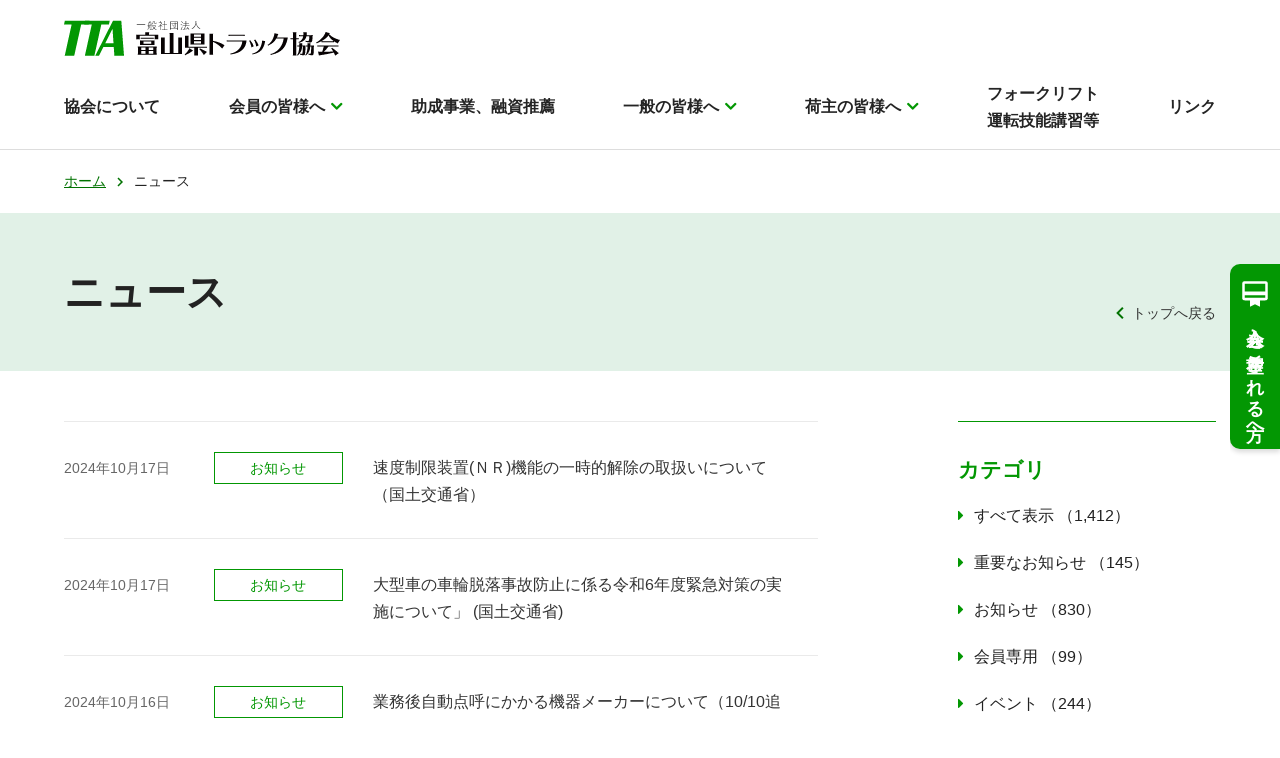

--- FILE ---
content_type: text/html; charset=UTF-8
request_url: https://www.toyamatrucking.or.jp/news/page/47/
body_size: 6659
content:
<!doctype html>
<html>
<head>
<meta charset="utf-8">
<meta name="viewport" content="width=device-width">
    
<title>ニュース ｜ ページ 47 ｜ 一般社団法人富山県トラック協会</title>
<meta name='robots' content='max-image-preview:large' />
	<style>img:is([sizes="auto" i], [sizes^="auto," i]) { contain-intrinsic-size: 3000px 1500px }</style>
	<script src="https://www.toyamatrucking.or.jp/wp/wp-includes/js/jquery/jquery.min.js?ver=3.7.1" id="jquery-core-js"></script>
<script src="https://www.toyamatrucking.or.jp/wp/wp-includes/js/jquery/jquery-migrate.min.js?ver=3.4.1" id="jquery-migrate-js"></script>
<script id="search-filter-plugin-build-js-extra">
var SF_LDATA = {"ajax_url":"https:\/\/www.toyamatrucking.or.jp\/wp\/wp-admin\/admin-ajax.php","home_url":"https:\/\/www.toyamatrucking.or.jp\/","extensions":[]};
</script>
<script src="https://www.toyamatrucking.or.jp/wp/wp-content/plugins/search-filter-pro/public/assets/js/search-filter-build.min.js?ver=2.5.6" id="search-filter-plugin-build-js"></script>
<script src="https://www.toyamatrucking.or.jp/wp/wp-content/plugins/search-filter-pro/public/assets/js/chosen.jquery.min.js?ver=2.5.6" id="search-filter-plugin-chosen-js"></script>
    
<meta name="description" content="富山県トラック協会では、会員従業員の安全意識の高揚や事故防止を目指して、様々なサポート事業を行っています。">
<meta name="keywords" content="富山県,トラック,トラック協会,助成事業">
    
<!--OGP-->
<meta property="og:description" content="富山県トラック協会では、会員従業員の安全意識の高揚や事故防止を目指して、様々なサポート事業を行っています。" />
<meta property="og:title" content="ニュース｜一般社団法人富山県トラック協会" />
<meta property="og:type" content="article" />
<meta property="og:url" content="https://www.toyamatrucking.or.jp/" />
<meta property="og:image" content="https://www.toyamatrucking.or.jp/common/img/ogp.jpg" />
<meta property="og:site_name" content="一般社団法人富山県トラック協会" />    
<!-- UIkit -->
<link href="/common/css/uikit.css" rel="stylesheet" type="text/css" />
<script src="/common/js/uikit.min.js"></script> 

<!---->
<link rel="stylesheet" type="text/css" href="/common/css/ress.css">
<link rel="stylesheet" type="text/css" href="/common/css/animate.css">
<link rel="stylesheet" type="text/css" href="/common/css/layout.css">

<!--jQuery--> 
<script src="https://code.jquery.com/jquery-3.6.0.min.js"></script>
<script src="/common/js/jquery-extension.js"></script> 

<!--ヘッダーナビ追従-->
<script src="/common/js/headroom/Debouncer.js"></script>
<script src="/common/js/headroom/features.js"></script>
<script src="/common/js/headroom/Headroom.js"></script>
<script src="/common/js/headroom/jQuery.headroom.js"></script>
	
<!--レスポンシブcss-->
<link rel="stylesheet" href="/common/css/style-sm.css" media="print, screen and (max-width:1199px)">
<link rel="stylesheet" href="/common/css/style-s.css" media="screen and (max-width:959px)">
<link rel="stylesheet" href="/common/css/style-xs.css" media="screen and (max-width:640px)">
<link rel="stylesheet" href="/common/css/style-ml.css" media="print, screen and (min-width:960px)">
<link rel="stylesheet" href="/common/css/style-m.css" media="print, screen and (min-width:960px) and (max-width:1199px)">
<link rel="stylesheet" href="/common/css/style-l.css" media="only screen and (min-width:1200px)">
<link rel="stylesheet" href="/common/css/style-xl.css" media="only screen and (min-width:1600px)">

<!--FONT-->
<link href="https://maxcdn.bootstrapcdn.com/font-awesome/4.7.0/css/font-awesome.min.css" rel="stylesheet" integrity="sha384-wvfXpqpZZVQGK6TAh5PVlGOfQNHSoD2xbE+QkPxCAFlNEevoEH3Sl0sibVcOQVnN" crossorigin="anonymous">
<!-- https://material.io/resources/icons/?style=outline -->
<link href="https://fonts.googleapis.com/css2?family=Material+Icons+Outlined"
      rel="stylesheet">
<link rel="stylesheet" href="https://indestructibletype-fonthosting.github.io/renner.css" type="text/css" charset="utf-8" />
	
<!--slick-->
<link rel="stylesheet" href="/common/js/slick/slick.css">
<link rel="stylesheet" href="/common/js/slick/slick-theme.css">
<script src="/common/js/slick/slick.min.js"></script>
	
<!--yakuhan-->
<link rel="stylesheet" href="https://cdn.jsdelivr.net/npm/yakuhanjp@3.4.1/dist/css/yakuhanjp.min.css">

</head>

<body class="archive paged post-type-archive post-type-archive-news paged-47 post-type-paged-47 wp-theme-toyama page hfeed">
	
<!--ヘッダー-->
<header class="headroom">
	<div class="head_menu_box">
		
		<p class="logo">
			<a href="/">
				<img src="/common/img/logo_color.png" alt="一般社団法人富山県トラック協会" class="top">
				<img src="/common/img/logo.svg" alt="一般社団法人富山県トラック協会" class="nottop">
			</a>
		</p>
		
		<nav class="menu_list">
			<ul>
				<li class="head_current01"><a href="/about/">協会について</a></li>
				<li class="head_current02 mega_menu"><a href="/member/" id="mega_menu_btn_01">会員の皆様へ</a></li>
				<li class="head_current03"><a href="/member/josei/">助成事業、融資推薦</a></li>
				<li class="head_current04 mega_menu"><a href="/public/" id="mega_menu_btn_02">一般の皆様へ</a></li>
				<li class="head_current05 mega_menu"><a href="/owner/" id="mega_menu_btn_03">荷主の皆様へ</a></li>
				<li class="head_current06"><a href="/rsb/index.html">フォークリフト<br>運転技能講習等</a></li>
				<li class="head_current07"><a href="/link/">リンク</a></li>
			</ul>
		</nav>

		<div class="sp_menu_btn" uk-toggle="target: #offcanvas-flip" aria-expanded="false">
			<div class="btn">
				<span></span>
				<span></span>
				<span></span>
				<p class="txt"></p>
			</div>
		</div>
		
		<div id="offcanvas-flip" class="sp_menu_list uk-offcanvas" uk-offcanvas="flip: true; overlay: true">
		  <div class="uk-offcanvas-bar">
				<ul class="menu_box">
					<li><a href="/">ホーム</a></li>
					<li><a href="/about/">協会について</a></li>
					<li class="slide">
						<a href="/member/">会員の皆様へ</a>
						<div class="slide_menu">
							<div><a href="/member/">会員の皆様へトップ<span class="lock"></span></a></div>
							<div><a href="/member/josei/">助成事業、融資推薦<span class="lock"></span></a></div>
							<div><a href="/member/download/">書式ダウンロード<span class="lock"></span></a></div>
							<div><a href="/member/agency/">免許取得の取次<span class="lock"></span></a></div>
							<div><a href="/member/rental/">DVD貸出<span class="lock"></span></a></div>
							<div><a href="/member/good-learning/">グッドラーニング<span class="lock"></span></a></div>
							<div><a href="/member/t_news/">富ト協ニュース<span class="lock"></span></a></div>
							<div><a href="/road_info/">道路交通情報</a></div>
							<div><a href="/event/">イベント一覧</a></div>
							<div><a href="/conference/">会議室貸出案内</a></div>
							<!--<div><a href="">PICKUPニュース</a></div>-->
						</div>
					</li>
					<li><a href="/member/josei/">助成事業、融資推薦</a></li>
					<li class="slide">
						<a href="/public/">一般の皆様へ</a>
						<div class="slide_menu">
							<div><a href="/public/">一般の皆様へトップ</a></div>
							<div><a href="/road_info/">道路交通情報</a></div>
							<div><a href="/event/">イベント一覧</a></div>
							<div><a href="/conference/">会議室貸出案内</a></div>
							<div><a href="/join/">入会を希望される方へ</a></div>
							<!--<div><a href="">PICKUPニュース</a></div>-->
						</div>
					</li>
					<li class="slide">
						<a href="/owner/">荷主の皆様へ</a>
						<div class="slide_menu">
							<div><a href="/owner/">荷主の皆様へトップ</a></div>
							<div><a href="/helpful_info/">お役立ち情報</a></div>
							<div><a href="/road_info/">道路交通情報</a></div>
							<div><a href="/conference/">会議室貸出案内</a></div>
						</div>
					</li>
					<li><a href="/join/">入会を希望される方へ</a></li>
					<li><a href="/rsb/index.html">フォークリフト運転技能講習等</a></li>
					<li><a href="/link/">リンク</a></li>
		    </ul>
			</div>
			<div class="sp_menu_bg"></div>
		</div>
		
		
		
		
	</div>
	
	
<!--会員の皆様へ-->
<div class="mega_menu_box" id="mega_menu_01">
	<div class="base_width">
		<div class="mega_upper">
			<p class="title"><a href="/member/">会員の皆様へ</a></p>
		</div>
		<ul class="mega_list">
			<li><a href="/member/">会員の皆様へトップ<span class="lock"></span></a></li>
			<li><a href="/member/josei/">助成事業、融資推薦<span class="lock"></span></a></li>
			<li><a href="/member/download/">書式ダウンロード<span class="lock"></span></a></li>
			<li><a href="/member/agency/">免許取得の取次<span class="lock"></span></a></li>
			<li><a href="/member/rental/">DVD貸出<span class="lock"></span></a></li>
			<li><a href="/member/good-learning/">グッドラーニング<span class="lock"></span></a></li>
			<li><a href="/member/t_news/">富ト協ニュース<span class="lock"></span></a></li>
			<li><a href="/road_info/">道路交通情報</a></li>
			<li><a href="/event/">イベント一覧</a></li>
			<li><a href="/conference/">会議室貸出案内</a></li>
			<!--<li><a href="">PICKUPニュース</a></li>-->
		</ul>
	</div>
	<p class="close"><a href="#">閉じる</a></p>
</div>
	
	
<!--一般の皆様へ-->
<div class="mega_menu_box" id="mega_menu_02">
	<div class="base_width">
		<div class="mega_upper">
			<p class="title"><a href="/public/">一般の皆様へ</a></p>
		</div>
		<ul class="mega_list">
			<li><a href="/public/">一般の皆様へトップ</a></li>
			<li><a href="/road_info/">道路交通情報</a></li>
			<li><a href="/event/">イベント一覧</a></li>
			<li><a href="/conference/">会議室貸出案内</a></li>
			<li><a href="/join/">入会を希望される方へ</a></li>
			<!--<li><a href="">PICKUPニュース</a></li>-->
		</ul>
	</div>
	<p class="close"><a href="#">閉じる</a></p>
</div>
	
	
<!--荷主の皆様へ-->
<div class="mega_menu_box" id="mega_menu_03">
	<div class="base_width">
		<div class="mega_upper">
			<p class="title"><a href="/owner/">荷主の皆様へ</a></p>
		</div>
		<ul class="mega_list">
			<li><a href="/owner/">荷主の皆様へトップ</a></li>
			<li><a href="/helpful_info/">お役立ち情報</a></li>
			<li><a href="/road_info/">道路交通情報</a></li>
			<li><a href="/conference/">会議室貸出案内</a></li>
		</ul>
	</div>
	<p class="close"><a href="#">閉じる</a></p>
</div>
	
	
<div class="open_bg"></div>
	
<div class="side_join_nav">
	<p><a href="/join/"><img src="/common/img/icon/member_white.svg" alt="アイコン" width="30" class="icon">入会を希望される方へ</a></p>
</div>
	
</header>

<!--/ヘッダー-->
<!--メイン-->
<main>
	
<nav class="breadcrumb">
	<ul class="base_width">
		<li><a href="/">ホーム</a></li>
		<li>ニュース</li>
	</ul>
</nav>
	
<div class="page_h1_title">
	<div class="box base_width">
		<h1>ニュース</h1>
		<p class="back"><a href="/">トップへ戻る</a></p>
	</div>
</div>

<section class="base_width section_padding">
	<div>
    <div class="uk-flex-between" uk-grid>
      <div class="uk-width-1-1 uk-width-3-4@m uk-width-2-3@l">
        <div class="news_list_box">
                    					
  <div class="news_list">
     <a href="https://jta.or.jp/wp-content/uploads/2024/10/20241015jta.pdf"
>
			<span class="date">2024年10月17日</span>
      <span class="news wp_cat nc02_span">お知らせ</span>
      <span class="txt">
				<span class="link_title">
				速度制限装置(ＮＲ)機能の一時的解除の取扱いについて（国土交通省）				</span>
							</span>
    </a>
  </div>					
          					
  <div class="news_list">
     <a href="https://jta.or.jp/wp-content/uploads/2024/10/r06kinkyu.pdf"
>
			<span class="date">2024年10月17日</span>
      <span class="news wp_cat nc02_span">お知らせ</span>
      <span class="txt">
				<span class="link_title">
				大型車の車輪脱落事故防止に係る令和6年度緊急対策の実施について」 (国土交通省)				</span>
							</span>
    </a>
  </div>					
          					
  <div class="news_list">
     <a href="https://www.toyamatrucking.or.jp/wp/wp-content/uploads/2024/10/001767936.pdf" target="_blank" class="pdf"
>
			<span class="date">2024年10月16日</span>
      <span class="news wp_cat nc02_span">お知らせ</span>
      <span class="txt">
				<span class="link_title">
				業務後自動点呼にかかる機器メーカーについて（10/10追加）				</span>
							</span>
    </a>
  </div>					
          					
  <div class="news_list">
     <a href="https://jta.or.jp/member/genyukoto/shitauke2024.html"
>
			<span class="date">2024年10月16日</span>
      <span class="news wp_cat nc02_span">お知らせ</span>
      <span class="txt">
				<span class="link_title">
				令和６年度「下請取引適正化推進月間」の実施等について（公正取引委員会、中小企業庁）				</span>
							</span>
    </a>
  </div>					
          					
  <div class="news_list">
     <a href="https://www.toyamatrucking.or.jp/news/7517/"
>
			<span class="date">2024年10月16日</span>
      <span class="news wp_cat nc04_span">イベント</span>
      <span class="txt">
				<span class="link_title">
				青年部会 「トラックの日」交通安全キャンペーンを実施（10/9）				</span>
							</span>
    </a>
  </div>					
          					
  <div class="news_list">
     <a href="https://www.toyamatrucking.or.jp/wp/wp-content/uploads/2024/10/d39d7ebeea599bbe90e88f99319769c1.pdf" target="_blank" class="pdf"
>
			<span class="date">2024年10月16日</span>
      <span class="news wp_cat nc04_span">イベント</span>
      <span class="txt">
				<span class="link_title">
				2024年度「富山県109（とらっく）無事故無違反チャレンジアクション」の実施結果				</span>
							</span>
    </a>
  </div>					
          					
  <div class="news_list">
     <a href="https://www.toyamatrucking.or.jp/news/7474/"
>
			<span class="date">2024年10月11日</span>
      <span class="news wp_cat nc04_span">イベント</span>
      <span class="txt">
				<span class="link_title">
				第4回わたしたちの夢のトラック「こんなトラックあったらいいな！」小学生絵画コンクール表彰式を開催				</span>
							</span>
    </a>
  </div>					
          					
  <div class="news_list">
     <a href="https://jta.or.jp/member/anzen/kijun_kanwa_kaisei2024.html"
>
			<span class="date">2024年10月9日</span>
      <span class="news wp_cat nc01_span">重要なお知らせ</span>
      <span class="txt">
				<span class="link_title">
				基準緩和自動車の行政処分等要領の一部改正（国交省）Gマークを返納・失効した場合は再申請が必要です！				</span>
							</span>
    </a>
  </div>					
          					
  <div class="news_list">
     <a href="https://www.toyamatrucking.or.jp/news/7463/"
>
			<span class="date">2024年10月7日</span>
      <span class="news wp_cat nc02_span">お知らせ</span>
      <span class="txt">
				<span class="link_title">
				自動車安全運転センターのSDカードをスマホのアプリで利用できます（安全運転センター）				</span>
							</span>
    </a>
  </div>					
          					
  <div class="news_list">
     <a href="https://www.toyamatrucking.or.jp/news/7404/"
>
			<span class="date">2024年10月7日</span>
      <span class="news wp_cat nc04_span">イベント</span>
      <span class="txt">
				<span class="link_title">
				令和6年度 過労死等防止対策セミナーを開催しました				</span>
							</span>
    </a>
  </div>					
                      
	<nav class="navigation pagination" aria-label="投稿のページ送り">
		<h2 class="screen-reader-text">投稿のページ送り</h2>
		<div class="nav-links"><a class="prev page-numbers" href="https://www.toyamatrucking.or.jp/news/page/46/"></a>
<a class="page-numbers" href="https://www.toyamatrucking.or.jp/news/">1</a>
<span class="page-numbers dots">&hellip;</span>
<a class="page-numbers" href="https://www.toyamatrucking.or.jp/news/page/46/">46</a>
<span aria-current="page" class="page-numbers current">47</span>
<a class="page-numbers" href="https://www.toyamatrucking.or.jp/news/page/48/">48</a>
<span class="page-numbers dots">&hellip;</span>
<a class="page-numbers" href="https://www.toyamatrucking.or.jp/news/page/142/">142</a>
<a class="next page-numbers" href="https://www.toyamatrucking.or.jp/news/page/48/"></a></div>
	</nav>                  </div>
        </div>
      <div class="uk-width-1-1 uk-width-1-4@m">
        <div class="news_sidebar_body">
          <div class="sidebar_border_top_body">
  <div class="sidebar_title">カテゴリ</div>
  <div class="sidebar_link_body">
    <div><a href="/news/">すべて表示
            <span>1,412</span></a></div>
    <ul class="subpage_side_link_ul">
      	<li class="cat-item cat-item-2 cat-item-nc01"><a href="https://www.toyamatrucking.or.jp/news_cat/nc01/">重要なお知らせ <span>145</span></a>
</li>
	<li class="cat-item cat-item-6 cat-item-nc02"><a href="https://www.toyamatrucking.or.jp/news_cat/nc02/">お知らせ <span>830</span></a>
</li>
	<li class="cat-item cat-item-7 cat-item-nc03"><a href="https://www.toyamatrucking.or.jp/news_cat/nc03/">会員専用 <span>99</span></a>
</li>
	<li class="cat-item cat-item-8 cat-item-nc04"><a href="https://www.toyamatrucking.or.jp/news_cat/nc04/">イベント <span>244</span></a>
</li>
	<li class="cat-item cat-item-9 cat-item-nc05"><a href="https://www.toyamatrucking.or.jp/news_cat/nc05/">道路交通情報 <span>94</span></a>
</li>
    </ul>
  </div>
</div>



<div class="nendo_sidebar"><div><a href="/nendo/?y=2021">2021年度</a></div><div><a href="/nendo/?y=2022">2022年度</a></div><div><a href="/nendo/?y=2023">2023年度</a></div><div><a href="/nendo/?y=2024">2024年度</a></div><div><a href="/nendo/?y=2025">2025年度</a></div>    <div><a href="/news/">全件表示</a></div>
		<div class="sidebar_title">掲載年度</div>
	
    </div>
    
    <style>
    .nendo_sidebar{
        display: flex;
        flex-wrap: wrap;
        flex-direction: column-reverse;
    }
    .nendo_sidebar > *{
        width: 100%;
    }
    
    .nendo_title {
    font-weight: bold;
    font-size: 1.2em;
    color: #008d4f;
    border-bottom: 1px solid #ddd;
    padding-bottom: 5px;
    margin-bottom: 15px!important;
    line-height: 1.4;
}
</style>        </div>
      </div>
      </div>
		
  </div>
</section>

	
</main>



<!--フッター-->
<footer>
<div class="bg_green section_padding">
	<div class="base_width foot_green_box">
		<div class="uk-flex uk-flex-between uk-flex-bottom upper">
			<p>
				<a href="/"><img src="/common/img/logo_white.png" alt="一般社団法人富山県トラック協会"></a>
			</p>
			<p class="contact"><a href="">お問い合わせ</a></p>
		</div>
		
		<div class="middle">
			<ul class="uk-child-width-auto@s uk-grid-row-small" uk-grid>
				<li><a href="/about/">協会について</a></li>
				<li><a href="/member/">会員の皆様へ</a></li>
				<li><a href="/member/josei/">助成事業、融資推薦</a></li>
				<li><a href="/public/">一般の皆様へ</a></li>
				<li><a href="/owner/">荷主の皆様へ</a></li>
				<li><a href="/rsb/index.html">フォークリフト運転技能講習等</a></li>
				<li><a href="/link/">リンク</a></li>
			</ul>
		</div>
		
		<div class="uk-flex uk-flex-between uk-flex-bottom lower">
			<div>
				<p>富山市婦中町島本郷1番地5</p>
				<p>TEL:076-495-8800　FAX:076-495-1600</p>
			</div>
			<div class="page_top">
				<a href="#" uk-scroll>
					<span class="material-icons-outlined">expand_less</span>
				</a>
			</div>
		</div>
		
	</div>
</div>
	<p class="foot_copy base_width t_right">
		<small>&copy; TOYAMA TRUCKING ASSOCIATION</small>
	</p>
</footer><!--/フッター-->

<script type="speculationrules">
{"prefetch":[{"source":"document","where":{"and":[{"href_matches":"\/*"},{"not":{"href_matches":["\/wp\/wp-*.php","\/wp\/wp-admin\/*","\/wp\/wp-content\/uploads\/*","\/wp\/wp-content\/*","\/wp\/wp-content\/plugins\/*","\/wp\/wp-content\/themes\/toyama\/*","\/*\\?(.+)"]}},{"not":{"selector_matches":"a[rel~=\"nofollow\"]"}},{"not":{"selector_matches":".no-prefetch, .no-prefetch a"}}]},"eagerness":"conservative"}]}
</script>
<link rel='stylesheet' id='wp-block-library-css' href='https://www.toyamatrucking.or.jp/wp/wp-includes/css/dist/block-library/style.min.css?ver=6.8.3' media='all' />
<style id='classic-theme-styles-inline-css'>
/*! This file is auto-generated */
.wp-block-button__link{color:#fff;background-color:#32373c;border-radius:9999px;box-shadow:none;text-decoration:none;padding:calc(.667em + 2px) calc(1.333em + 2px);font-size:1.125em}.wp-block-file__button{background:#32373c;color:#fff;text-decoration:none}
</style>
<style id='global-styles-inline-css'>
:root{--wp--preset--aspect-ratio--square: 1;--wp--preset--aspect-ratio--4-3: 4/3;--wp--preset--aspect-ratio--3-4: 3/4;--wp--preset--aspect-ratio--3-2: 3/2;--wp--preset--aspect-ratio--2-3: 2/3;--wp--preset--aspect-ratio--16-9: 16/9;--wp--preset--aspect-ratio--9-16: 9/16;--wp--preset--color--black: #000000;--wp--preset--color--cyan-bluish-gray: #abb8c3;--wp--preset--color--white: #ffffff;--wp--preset--color--pale-pink: #f78da7;--wp--preset--color--vivid-red: #cf2e2e;--wp--preset--color--luminous-vivid-orange: #ff6900;--wp--preset--color--luminous-vivid-amber: #fcb900;--wp--preset--color--light-green-cyan: #7bdcb5;--wp--preset--color--vivid-green-cyan: #00d084;--wp--preset--color--pale-cyan-blue: #8ed1fc;--wp--preset--color--vivid-cyan-blue: #0693e3;--wp--preset--color--vivid-purple: #9b51e0;--wp--preset--gradient--vivid-cyan-blue-to-vivid-purple: linear-gradient(135deg,rgba(6,147,227,1) 0%,rgb(155,81,224) 100%);--wp--preset--gradient--light-green-cyan-to-vivid-green-cyan: linear-gradient(135deg,rgb(122,220,180) 0%,rgb(0,208,130) 100%);--wp--preset--gradient--luminous-vivid-amber-to-luminous-vivid-orange: linear-gradient(135deg,rgba(252,185,0,1) 0%,rgba(255,105,0,1) 100%);--wp--preset--gradient--luminous-vivid-orange-to-vivid-red: linear-gradient(135deg,rgba(255,105,0,1) 0%,rgb(207,46,46) 100%);--wp--preset--gradient--very-light-gray-to-cyan-bluish-gray: linear-gradient(135deg,rgb(238,238,238) 0%,rgb(169,184,195) 100%);--wp--preset--gradient--cool-to-warm-spectrum: linear-gradient(135deg,rgb(74,234,220) 0%,rgb(151,120,209) 20%,rgb(207,42,186) 40%,rgb(238,44,130) 60%,rgb(251,105,98) 80%,rgb(254,248,76) 100%);--wp--preset--gradient--blush-light-purple: linear-gradient(135deg,rgb(255,206,236) 0%,rgb(152,150,240) 100%);--wp--preset--gradient--blush-bordeaux: linear-gradient(135deg,rgb(254,205,165) 0%,rgb(254,45,45) 50%,rgb(107,0,62) 100%);--wp--preset--gradient--luminous-dusk: linear-gradient(135deg,rgb(255,203,112) 0%,rgb(199,81,192) 50%,rgb(65,88,208) 100%);--wp--preset--gradient--pale-ocean: linear-gradient(135deg,rgb(255,245,203) 0%,rgb(182,227,212) 50%,rgb(51,167,181) 100%);--wp--preset--gradient--electric-grass: linear-gradient(135deg,rgb(202,248,128) 0%,rgb(113,206,126) 100%);--wp--preset--gradient--midnight: linear-gradient(135deg,rgb(2,3,129) 0%,rgb(40,116,252) 100%);--wp--preset--font-size--small: 13px;--wp--preset--font-size--medium: 20px;--wp--preset--font-size--large: 36px;--wp--preset--font-size--x-large: 42px;--wp--preset--spacing--20: 0.44rem;--wp--preset--spacing--30: 0.67rem;--wp--preset--spacing--40: 1rem;--wp--preset--spacing--50: 1.5rem;--wp--preset--spacing--60: 2.25rem;--wp--preset--spacing--70: 3.38rem;--wp--preset--spacing--80: 5.06rem;--wp--preset--shadow--natural: 6px 6px 9px rgba(0, 0, 0, 0.2);--wp--preset--shadow--deep: 12px 12px 50px rgba(0, 0, 0, 0.4);--wp--preset--shadow--sharp: 6px 6px 0px rgba(0, 0, 0, 0.2);--wp--preset--shadow--outlined: 6px 6px 0px -3px rgba(255, 255, 255, 1), 6px 6px rgba(0, 0, 0, 1);--wp--preset--shadow--crisp: 6px 6px 0px rgba(0, 0, 0, 1);}:where(.is-layout-flex){gap: 0.5em;}:where(.is-layout-grid){gap: 0.5em;}body .is-layout-flex{display: flex;}.is-layout-flex{flex-wrap: wrap;align-items: center;}.is-layout-flex > :is(*, div){margin: 0;}body .is-layout-grid{display: grid;}.is-layout-grid > :is(*, div){margin: 0;}:where(.wp-block-columns.is-layout-flex){gap: 2em;}:where(.wp-block-columns.is-layout-grid){gap: 2em;}:where(.wp-block-post-template.is-layout-flex){gap: 1.25em;}:where(.wp-block-post-template.is-layout-grid){gap: 1.25em;}.has-black-color{color: var(--wp--preset--color--black) !important;}.has-cyan-bluish-gray-color{color: var(--wp--preset--color--cyan-bluish-gray) !important;}.has-white-color{color: var(--wp--preset--color--white) !important;}.has-pale-pink-color{color: var(--wp--preset--color--pale-pink) !important;}.has-vivid-red-color{color: var(--wp--preset--color--vivid-red) !important;}.has-luminous-vivid-orange-color{color: var(--wp--preset--color--luminous-vivid-orange) !important;}.has-luminous-vivid-amber-color{color: var(--wp--preset--color--luminous-vivid-amber) !important;}.has-light-green-cyan-color{color: var(--wp--preset--color--light-green-cyan) !important;}.has-vivid-green-cyan-color{color: var(--wp--preset--color--vivid-green-cyan) !important;}.has-pale-cyan-blue-color{color: var(--wp--preset--color--pale-cyan-blue) !important;}.has-vivid-cyan-blue-color{color: var(--wp--preset--color--vivid-cyan-blue) !important;}.has-vivid-purple-color{color: var(--wp--preset--color--vivid-purple) !important;}.has-black-background-color{background-color: var(--wp--preset--color--black) !important;}.has-cyan-bluish-gray-background-color{background-color: var(--wp--preset--color--cyan-bluish-gray) !important;}.has-white-background-color{background-color: var(--wp--preset--color--white) !important;}.has-pale-pink-background-color{background-color: var(--wp--preset--color--pale-pink) !important;}.has-vivid-red-background-color{background-color: var(--wp--preset--color--vivid-red) !important;}.has-luminous-vivid-orange-background-color{background-color: var(--wp--preset--color--luminous-vivid-orange) !important;}.has-luminous-vivid-amber-background-color{background-color: var(--wp--preset--color--luminous-vivid-amber) !important;}.has-light-green-cyan-background-color{background-color: var(--wp--preset--color--light-green-cyan) !important;}.has-vivid-green-cyan-background-color{background-color: var(--wp--preset--color--vivid-green-cyan) !important;}.has-pale-cyan-blue-background-color{background-color: var(--wp--preset--color--pale-cyan-blue) !important;}.has-vivid-cyan-blue-background-color{background-color: var(--wp--preset--color--vivid-cyan-blue) !important;}.has-vivid-purple-background-color{background-color: var(--wp--preset--color--vivid-purple) !important;}.has-black-border-color{border-color: var(--wp--preset--color--black) !important;}.has-cyan-bluish-gray-border-color{border-color: var(--wp--preset--color--cyan-bluish-gray) !important;}.has-white-border-color{border-color: var(--wp--preset--color--white) !important;}.has-pale-pink-border-color{border-color: var(--wp--preset--color--pale-pink) !important;}.has-vivid-red-border-color{border-color: var(--wp--preset--color--vivid-red) !important;}.has-luminous-vivid-orange-border-color{border-color: var(--wp--preset--color--luminous-vivid-orange) !important;}.has-luminous-vivid-amber-border-color{border-color: var(--wp--preset--color--luminous-vivid-amber) !important;}.has-light-green-cyan-border-color{border-color: var(--wp--preset--color--light-green-cyan) !important;}.has-vivid-green-cyan-border-color{border-color: var(--wp--preset--color--vivid-green-cyan) !important;}.has-pale-cyan-blue-border-color{border-color: var(--wp--preset--color--pale-cyan-blue) !important;}.has-vivid-cyan-blue-border-color{border-color: var(--wp--preset--color--vivid-cyan-blue) !important;}.has-vivid-purple-border-color{border-color: var(--wp--preset--color--vivid-purple) !important;}.has-vivid-cyan-blue-to-vivid-purple-gradient-background{background: var(--wp--preset--gradient--vivid-cyan-blue-to-vivid-purple) !important;}.has-light-green-cyan-to-vivid-green-cyan-gradient-background{background: var(--wp--preset--gradient--light-green-cyan-to-vivid-green-cyan) !important;}.has-luminous-vivid-amber-to-luminous-vivid-orange-gradient-background{background: var(--wp--preset--gradient--luminous-vivid-amber-to-luminous-vivid-orange) !important;}.has-luminous-vivid-orange-to-vivid-red-gradient-background{background: var(--wp--preset--gradient--luminous-vivid-orange-to-vivid-red) !important;}.has-very-light-gray-to-cyan-bluish-gray-gradient-background{background: var(--wp--preset--gradient--very-light-gray-to-cyan-bluish-gray) !important;}.has-cool-to-warm-spectrum-gradient-background{background: var(--wp--preset--gradient--cool-to-warm-spectrum) !important;}.has-blush-light-purple-gradient-background{background: var(--wp--preset--gradient--blush-light-purple) !important;}.has-blush-bordeaux-gradient-background{background: var(--wp--preset--gradient--blush-bordeaux) !important;}.has-luminous-dusk-gradient-background{background: var(--wp--preset--gradient--luminous-dusk) !important;}.has-pale-ocean-gradient-background{background: var(--wp--preset--gradient--pale-ocean) !important;}.has-electric-grass-gradient-background{background: var(--wp--preset--gradient--electric-grass) !important;}.has-midnight-gradient-background{background: var(--wp--preset--gradient--midnight) !important;}.has-small-font-size{font-size: var(--wp--preset--font-size--small) !important;}.has-medium-font-size{font-size: var(--wp--preset--font-size--medium) !important;}.has-large-font-size{font-size: var(--wp--preset--font-size--large) !important;}.has-x-large-font-size{font-size: var(--wp--preset--font-size--x-large) !important;}
:where(.wp-block-post-template.is-layout-flex){gap: 1.25em;}:where(.wp-block-post-template.is-layout-grid){gap: 1.25em;}
:where(.wp-block-columns.is-layout-flex){gap: 2em;}:where(.wp-block-columns.is-layout-grid){gap: 2em;}
:root :where(.wp-block-pullquote){font-size: 1.5em;line-height: 1.6;}
</style>
<link rel='stylesheet' id='search-filter-plugin-styles-css' href='https://www.toyamatrucking.or.jp/wp/wp-content/plugins/search-filter-pro/public/assets/css/search-filter.min.css?ver=2.5.6' media='all' />
<link rel='stylesheet' id='kitayono-style-css' href='https://www.toyamatrucking.or.jp/wp/wp-content/themes/toyama/style.css?ver=1.0.0' media='all' />
<script src="https://www.toyamatrucking.or.jp/wp/wp-includes/js/jquery/ui/core.min.js?ver=1.13.3" id="jquery-ui-core-js"></script>
<script src="https://www.toyamatrucking.or.jp/wp/wp-includes/js/jquery/ui/datepicker.min.js?ver=1.13.3" id="jquery-ui-datepicker-js"></script>
<script id="jquery-ui-datepicker-js-after">
jQuery(function(jQuery){jQuery.datepicker.setDefaults({"closeText":"\u9589\u3058\u308b","currentText":"\u4eca\u65e5","monthNames":["1\u6708","2\u6708","3\u6708","4\u6708","5\u6708","6\u6708","7\u6708","8\u6708","9\u6708","10\u6708","11\u6708","12\u6708"],"monthNamesShort":["1\u6708","2\u6708","3\u6708","4\u6708","5\u6708","6\u6708","7\u6708","8\u6708","9\u6708","10\u6708","11\u6708","12\u6708"],"nextText":"\u6b21","prevText":"\u524d","dayNames":["\u65e5\u66dc\u65e5","\u6708\u66dc\u65e5","\u706b\u66dc\u65e5","\u6c34\u66dc\u65e5","\u6728\u66dc\u65e5","\u91d1\u66dc\u65e5","\u571f\u66dc\u65e5"],"dayNamesShort":["\u65e5","\u6708","\u706b","\u6c34","\u6728","\u91d1","\u571f"],"dayNamesMin":["\u65e5","\u6708","\u706b","\u6c34","\u6728","\u91d1","\u571f"],"dateFormat":"yy\u5e74mm\u6708d\u65e5","firstDay":1,"isRTL":false});});
</script>
<script src="https://www.toyamatrucking.or.jp/wp/wp-content/themes/toyama/js/navigation.js?ver=1.0.0" id="kitayono-navigation-js"></script>
<script src="https://www.toyamatrucking.or.jp/wp/wp-content/themes/toyama/js/skip-link-focus-fix.js?ver=1.0.0" id="kitayono-skip-link-focus-fix-js"></script>
</body>
</html>

--- FILE ---
content_type: text/css
request_url: https://www.toyamatrucking.or.jp/common/css/layout.css
body_size: 9076
content:
/* CSS Document */
/**************************基本**************************/
.m0 {
  margin: 0 !important;
}
.p0 {
  padding: 0 !important;
}
.p3 {
  padding: 3px !important;
}
.mt0 {
  margin-top: 0 !important;
}
.mt05 {
  margin-top: 5px !important;
}
.mt10 {
  margin-top: 10px !important;
}
.mt15 {
  margin-top: 15px !important;
}
.mt20 {
  margin-top: 20px !important;
}
.mt25 {
  margin-top: 25px !important;
}
.mt30 {
  margin-top: 30px !important;
}
.mt35 {
  margin-top: 35px !important;
}
.mt40 {
  margin-top: 40px !important;
}
.mt45 {
  margin-top: 45px !important;
}
.mt50 {
  margin-top: 50px !important;
}
.mt55 {
  margin-top: 55px !important;
}
.mt60 {
  margin-top: 60px !important;
}
.mt70 {
  margin-top: 70px !important;
}
.mt80 {
  margin-top: 80px !important;
}
.mt90 {
  margin-top: 90px !important;
}
.mt100 {
  margin-top: 100px !important;
}
.mt120 {
  margin-top: 120px !important;
}
.mt150 {
  margin-top: 150px !important;
}
.mb0 {
  margin-bottom: 0 !important;
}
.mb05 {
  margin-bottom: 5px !important;
}
.mb10 {
  margin-bottom: 10px !important;
}
.mb15 {
  margin-bottom: 15px !important;
}
.mb20 {
  margin-bottom: 20px !important;
}
.mb25 {
  margin-bottom: 25px !important;
}
.mb30 {
  margin-bottom: 30px !important;
}
.mb35 {
  margin-bottom: 35px !important;
}
.mb40 {
  margin-bottom: 40px !important;
}
.mb45 {
  margin-bottom: 45px !important;
}
.mb50 {
  margin-bottom: 50px !important;
}
.mb60 {
  margin-bottom: 60px !important;
}
.mb70 {
  margin-bottom: 70px !important;
}
.mb80 {
  margin-bottom: 80px !important;
}
.mb90 {
  margin-bottom: 90px !important;
}
.mb100 {
  margin-bottom: 100px !important;
}
.ml0 {
  margin-left: 0 !important;
}
.ml05 {
  margin-left: 5px !important;
}
.ml10 {
  margin-left: 10px !important;
}
.ml15 {
  margin-left: 15px !important;
}
.ml20 {
  margin-left: 20px !important;
}
.ml25 {
  margin-left: 25px !important;
}
.ml30 {
  margin-left: 30px !important;
}
.ml35 {
  margin-left: 35px !important;
}
.ml40 {
  margin-left: 40px !important;
}
.ml45 {
  margin-left: 45px !important;
}
.ml50 {
  margin-left: 50px !important;
}
.ml60 {
  margin-left: 60px !important;
}
.ml70 {
  margin-left: 70px !important;
}
.ml80 {
  margin-left: 80px !important;
}
.ml90 {
  margin-left: 90px !important;
}
.ml100 {
  margin-left: 100px !important;
}
.ml1em {
  margin-left: 1em !important;
}
.mr05 {
  margin-right: 5px !important;
}
.mr10 {
  margin-right: 10px !important;
}
.mr15 {
  margin-right: 15px !important;
}
.mr20 {
  margin-right: 20px !important;
}
.mr25 {
  margin-right: 25px !important;
}
.mr30 {
  margin-right: 30px !important;
}
.mr35 {
  margin-right: 35px !important;
}
.mr40 {
  margin-right: 40px !important;
}
.mr45 {
  margin-right: 45px !important;
}
.mr50 {
  margin-right: 50px !important;
}
.mr60 {
  margin-right: 60px !important;
}
.mr70 {
  margin-right: 70px !important;
}
.mr80 {
  margin-right: 80px !important;
}
.mr90 {
  margin-right: 90px !important;
}
.mr100 {
  margin-right: 100px !important;
}
.pt0 {
  padding-top: 0 !important;
}
.pt05 {
  padding-top: 5px !important;
}
.pt10 {
  padding-top: 10px !important;
}
.pt15 {
  padding-top: 15px !important;
}
.pt20 {
  padding-top: 20px !important;
}
.pt25 {
  padding-top: 25px !important;
}
.pt30 {
  padding-top: 30px !important;
}
.pt35 {
  padding-top: 35px !important;
}
.pt40 {
  padding-top: 40px !important;
}
.pt45 {
  padding-top: 45px !important;
}
.pt50 {
  padding-top: 50px !important;
}
.pt60 {
  padding-top: 60px !important;
}
.pt70 {
  padding-top: 70px !important;
}
.pt80 {
  padding-top: 80px !important;
}
.pt90 {
  padding-top: 90px !important;
}
.pt100 {
  padding-top: 100px !important;
}
.pb0 {
  padding-bottom: 0 !important;
}
.pb05 {
  padding-bottom: 5px !important;
}
.pb10 {
  padding-bottom: 10px !important;
}
.pb15 {
  padding-bottom: 15px !important;
}
.pb20 {
  padding-bottom: 20px !important;
}
.pb25 {
  padding-bottom: 25px !important;
}
.pb30 {
  padding-bottom: 30px !important;
}
.pb35 {
  padding-bottom: 35px !important;
}
.pb40 {
  padding-bottom: 40px !important;
}
.pb45 {
  padding-bottom: 45px !important;
}
.pb50 {
  padding-bottom: 50px !important;
}
.pb60 {
  padding-bottom: 60px !important;
}
.pb70 {
  padding-bottom: 70px !important;
}
.pb80 {
  padding-bottom: 80px !important;
}
.pb90 {
  padding-bottom: 90px !important;
}
.pb100 {
  padding-bottom: 100px !important;
}
.pl05 {
  padding-left: 5px !important;
}
.pl10 {
  padding-left: 10px !important;
}
.pl15 {
  padding-left: 15px !important;
}
.pl20 {
  padding-left: 20px !important;
}
.pl25 {
  padding-left: 25px !important;
}
.pl30 {
  padding-left: 30px !important;
}
.pl35 {
  padding-left: 35px !important;
}
.pl40 {
  padding-left: 40px !important;
}
.pl45 {
  padding-left: 45px !important;
}
.pl50 {
  padding-left: 50px !important;
}
.pl60 {
  padding-left: 60px !important;
}
.pl70 {
  padding-left: 70px !important;
}
.pl80 {
  padding-left: 80px !important;
}
.pl90 {
  padding-left: 90px !important;
}
.pl100 {
  padding-left: 100px !important;
}
.pr05 {
  padding-right: 5px !important;
}
.pr10 {
  padding-right: 10px !important;
}
.pr15 {
  padding-right: 15px !important;
}
.pr20 {
  padding-right: 20px !important;
}
.pr25 {
  padding-right: 25px !important;
}
.pr30 {
  padding-right: 30px !important;
}
.pr35 {
  padding-right: 35px !important;
}
.pr40 {
  padding-right: 40px !important;
}
.pr45 {
  padding-right: 45px !important;
}
.pr50 {
  padding-right: 50px !important;
}
.pr60 {
  padding-right: 60px !important;
}
.pr70 {
  padding-right: 70px !important;
}
.pr80 {
  padding-right: 80px !important;
}
.pr90 {
  padding-right: 90px !important;
}
.pr100 {
  padding-right: 100px !important;
}
img {
  vertical-align: bottom;
}
/*補足用*/
/*ul*/
ul.hosoku_1moji li {
  text-indent: -1em;
  margin-left: 1em;
}
/*ul*/
ul.hosoku_2moji li {
  text-indent: -2em;
  margin-left: 2em;
}
ul.ul-li-finger {
  list-style: none;
  padding-left: 2.5em;
}
ul.ul-li-finger li {
  margin-bottom: 0.25em;
}
ul.ul-li-finger li:last-child {
  margin-bottom: 0em;
}
/*デフォルトがブルー*/
ul.ul-li-finger li::before {
  font-family: FontAwesome;
  content: "\f0a4";
  font-size: 1em;
  color: #0683BA;
  font-weight: bold;
  display: inline-block;
  width: 1.4em;
  margin-left: -1.5em;
}
/*色を変更*/
ul.ul-li-finger.ul-li-pink li::before {
  font-family: FontAwesome;
  color: #FA3387;
}
.mincho {
  font-family: "游明朝", YuMincho, "ヒラギノ明朝 ProN W3", "Hiragino Mincho ProN", "HG明朝E", "ＭＳ Ｐ明朝", "ＭＳ 明朝", serif;
}
.t_center {
  text-align: center !important;
}
.t_right {
  text-align: right !important;
}
.t_left {
  text-align: left !important;
}
.v_top {
  vertical-align: top;
}
.v_middle {
  vertical-align: middle;
}
.v_bottom {
  vertical-align: bottom;
}
.v_txt_bot {
  vertical-align: text-bottom;
}
.float_r {
  float: right;
}
.float_l {
  float: left;
}
.va_-3px {
  vertical-align: -3px;
}
.va_-5px {
  vertical-align: -5px;
}
.va_10px {
  vertical-align: 10px;
}
.va_mid {
  vertical-align: middle;
}
.fontb {
  font-weight: bold;
}
.fontn {
  font-weight: normal;
}
.txt50p {
  font-size: 50% !important;
}
.txt60p {
  font-size: 60% !important;
}
.txt70p {
  font-size: 70% !important;
}
.txt80p {
  font-size: 80% !important
}
.txt85p {
  font-size: 85% !important;
}
.txt90p {
  font-size: 90% !important;
}
.txt95p {
  font-size: 95% !important;
}
.txt100p {
  font-size: 100% !important;
}
.txt110p {
  font-size: 110% !important;
}
.txt120p {
  font-size: 120% !important;
}
.txt130p {
  font-size: 130% !important;
}
.txt140p {
  font-size: 140% !important;
}
.txt150p {
  font-size: 150% !important;
}
.txt160p {
  font-size: 160% !important;
}
.txt170p {
  font-size: 170% !important;
}
.txt180p {
  font-size: 180% !important;
}
.txt190p {
  font-size: 190% !important;
}
.txt200p {
  font-size: 200% !important;
}
.txt240p {
  font-size: 240% !important;
}
.txt280p {
  font-size: 280% !important;
}
.txt13px {
  font-size: 1.3rem;
}
.txt14px {
  font-size: 1.4rem;
}
.txt18px {
  font-size: 1.8rem;
}
.txt21px {
  font-size: 2.1rem;
}
.txt24px {
  font-size: 2.4rem;
}
.txt26px {
  font-size: 2.6rem;
}
.txt30px {
  font-size: 3.0rem;
}
.txt40px {
  font-size: 4.0rem;
}
.txt50px {
  font-size: 5.0rem;
}
.txt64px {
  font-size: 6.4rem;
}
.txt-red {
  color: #B80000;
}
.txt-pink {
  color: #B5150E;
}
.txt-pink2 {
  color: #F500A8;
}
.txt-okamoto-blue {
  color: rgba(18, 77, 150, 1);
}
.txt-000 {
  color: #000;
}
.txt-333 {
  color: #333!important;
}
.txt-555 {
  color: #555;
}
.txt-888 {
  color: #888;
}
.txt-aaa {
  color: #aaa !important;
}
.txt-ccc {
  color: #ccc !important;
}
.txt-fff {
  color: #fff;
}
.txt-right-green {
  color: #b9f084;
}
.txt-green {
  color: #039703;
}
.txt-green2 {
  color: #41B739;
}
.txt-green3 {
  color: #087B00;
}
.txt-green4 {
  color: #28B66C;
}
.txt-green5 {
  color: #02730c;
}
.txt-blue {
  color: #0089B7;
}
.txt-blue2 {
  color: #0089B7;
}
.txt-blue3 {
  color: #30789C;
}
.txt-blue4 {
  color: #0E3D5D;
}
.txt-blue_notoshin {
  color: #3D62AD;
}
.txt-gold {
  color: #6F5B00;
}
.txt-purple {
  color: #B423B8;
}
.txt-orange {
  color: #E83820
}
.txt-inherit {
  color: inherit
}
.font-Georgia {
  font-family: Georgia, "Times New Roman", Times, serif;
}
.font-Anto {
  font-family: 'Anton', sans-serif;
}
.w48p {
  width: 48%;
}
.w24p {
  width: 24%;
}
.w100p {
  width: 100%!important
}
.w60p {
  width: 60%;
}
.w90p {
  width: 90%;
}
.img-w400 {
  max-width: 400px;
  width: 100%;
}
.img-w500 {
  max-width: 500px;
  width: 100%;
}
.img-w600 {
  max-width: 600px;
  width: 100%;
}
.img-w750 {
  max-width: 750px;
  width: 100%;
}
.img-w100 {
  max-width: 100px;
  width: 100%;
}
.img-w60 {
  max-width: 60px;
  width: 100%;
}
.img-w40 {
  max-width: 40px;
  width: 100%;
}
.fw500 {
  font-weight: 500;
}
.num_list {
  margin-left: 1.5em;
}
.num_list li {
  margin-bottom: 5px;
}
.num_list li:last-child {
  margin-bottom: 0;
}
.lh0 {
  line-height: 0;
}
.lh10 {
  line-height: 10px;
}
.lh11 {
  line-height: 11px;
}
.lh12 {
  line-height: 12px;
}
.lh13 {
  line-height: 13px;
}
.lh14 {
  line-height: 14px;
}
.lh15 {
  line-height: 15px;
}
.lh16 {
  line-height: 16px;
}
.lh17 {
  line-height: 17px;
}
.lh18 {
  line-height: 18px;
}
.lh19 {
  line-height: 19px;
}
.lh20 {
  line-height: 20px;
}
.lh21 {
  line-height: 21px;
}
.lh22 {
  line-height: 22px;
}
.lh23 {
  line-height: 23px;
}
.lh24 {
  line-height: 24px;
}
.lh25 {
  line-height: 25px;
}
.lh26 {
  line-height: 26px;
}
.lh27 {
  line-height: 27px;
}
.lh28 {
  line-height: 28px;
}
.lh29 {
  line-height: 29px;
}
.lh30 {
  line-height: 30px;
}
.lh100p {
  line-height: 1;
}
.lh110p {
  line-height: 1.1;
}
.lh120p {
  line-height: 1.2;
}
.lh140p {
  line-height: 1.4;
}
.lh160p {
  line-height: 1.6;
}
.lh180p {
  line-height: 1.8;
}
.lh200p {
  line-height: 2;
}
.lh220p {
  line-height: 2.2;
}
.clearfix:after {
  clear: both;
  content: ".";
  display: block;
  height: 0;
  visibility: hidden;
}
.clearfix {}
a.mouseover:hover img {
  filter: alpha(opacity=70);
  -moz-opacity: 0.70;
  opacity: 0.70;
}
.pic-round {
  border-radius: 10px;
}
.pic-circle {
  border-radius: 10000px;
}
.pic-border {
  border: 1px solid #ccc;
}
.sp_only {}
.sp_none {}
.pc_only {}
.pc_none {}
@media (min-width: 640px) {
  .xs_only {
    display: none;
  }
}
ol.ol-number {
  list-style: decimal
}
ol.ol-number li {
  margin: 0 0 0 1.5em
}
.inline_block {
  display: inline-block;
}
.txt-torikesisen {
  text-decoration: line-through;
}
.m-width-90p {
  max-width: 90%;
}
.m-width-100p {
  max-width: 100%;
}
.posi_r {
  position: relative;
}
.pic_border {
  border: 1px solid #ccc;
}
.pdf_link:before {
  content: "\f1c1";
  font-family: FontAwesome;
  margin-right: 5px;
  color: #D14244;
  text-decoration: none;
  display: inline-block;
}
.external_link:after {
  content: "\f08e";
  font-family: FontAwesome;
  margin-left: 5px;
  color: #D14244;
  text-decoration: none;
  display: inline-block;
}
.word_link:before {
  content: "\f1c2";
  font-family: FontAwesome;
  margin-right: 5px;
  color: #E60012;
  text-decoration: none;
  display: inline-block;
}
.excel_link:before {
  content: "\f1c3";
  font-family: FontAwesome;
  margin-right: 5px;
  color: #4C7B3B;
  text-decoration: none;
  display: inline-block;
}
/*関連リンク
テキストリンク*/
.kanren_link li {
  margin-bottom: 0.4em;
}
.kanren_link li a {
  /*color: #333;*/
  padding: 0.2em 0;
  text-decoration: none;
  transition: .3s;
  display: inline-block;
}
.kanren_link li a:hover {
  color: #E60012;
  /*
				background: #EBEBEB;
				border-radius: 100%;
				*/
  transition: .3s;
}
/*ローカルリンク*/
a.kanren_link_local:after {
  content: "\f105";
  margin-left: 10px;
  font-family: FontAwesome;
  color: #E60012;
  text-decoration: none;
  transition: .3s;
}
/*外部リンク
					_BLANK自動付与 JQUERY*/
a.kanren_link_window:after {
  content: "\f08e";
  margin-left: 10px;
  font-family: FontAwesome;
  color: #E60012;
  text-decoration: none;
  transition: .3s;
}
/*PDF*/
a.kanren_link_pdf:before {
  content: "\f1c1";
  margin-right: 5px;
  font-family: FontAwesome;
  color: #E60012;
  text-decoration: none;
  transition: .3s;
}
/*imgボタン*/
a img.bnt-hover-shadow {
  transition: .3s;
  transform: scale(1);
}
a img.bnt-hover-shadow:hover {
  box-shadow: 0px 0px 20px rgba(0, 0, 0, .35);
  transition: .3s;
  transform: scale(1.04);
}
/*ボタン*/
.raised {
  background-color: #26a69b; /*背景色*/
  color: #FFF; /*文字色*/
  font-size: 1em; /*文字サイズ*/
  line-height: 1.3em;
  text-decoration: none;
  letter-spacing: 0.05em; /*字間*/
  padding: 0.2em 1em; /*ボタン内の余白*/
  border-radius: 3px; /*角の丸み*/
  cursor: pointer;
  box-shadow: 0 2px 2px 0 rgba(0, 0, 0, 0.14), 0 1px 5px 0 rgba(0, 0, 0, 0.12), 0 3px 1px -2px rgba(0, 0, 0, 0.2); /*影*/
  -webkit-tap-highlight-color: transparent;
  transition: .3s ease-out; /*変化を緩やかに*/
  height: 100%;
  box-sizing: border-box;
  display: flex;
  justify-content: center;
  align-items: center;
}
.raised:hover {
  background-color: #0F978B; /*背景色*/
  box-shadow: 0 3px 3px 0 rgba(0, 0, 0, 0.40), 0 1px 7px 0 rgba(0, 0, 0, 0.12), 0 3px 1px -1px rgba(0, 0, 0, 0.2); /*浮き上がるように*/
}
.ripple {
  position: relative;
  overflow: hidden;
}
.ripple .rp-effect { /*エフェクト*/
  position: absolute;
  border-radius: 50%;
  opacity: 0.35; /*波紋の濃さ*/
  transform: scale(0);
  background: #FFF; /*波紋色*/
  animation: ripple 700ms;
  pointer-events: none;
}
@-webkit-keyframes ripple {
  to {
    opacity: 0;
    transform: scale(2.0);
  }
}
@keyframes ripple {
  to {
    opacity: 0;
    transform: scale(2.0);
  }
}
/*横罫*/
.hr-dott {
  height: 1px;
  border: none;
  border-top: 1px dashed #ccc;
}
.common_list {
  margin-left: 1.4em;
}
.common_list li {
  line-height: 1.4;
  margin-bottom: 0.6em;
  text-indent: -1.4em;
}
.common_list li:before {
  content: "\f138";
  font-family: FontAwesome;
  margin-right: .5em;
  color: #888;
}
.common_list li:last-child {
  margin-bottom: 0;
}
.common_list_pdf_icon li:before {
  content: "\f1c1";
  color: #e10004;
}
.common_list2 {}
.common_list2 li {
  line-height: 1.4;
  margin-bottom: 15px;
}
.common_list2 li:after {
  content: "\f105";
  font-family: FontAwesome;
  margin-left: .5em;
  color: #E60012;
}
.common_list2 li:last-child {
  margin-bottom: 0;
}
.common_box {
  background: #f1f1f1;
  padding: 20px;
}
.common_box2 {
  background: #f2f8ff;
  padding: 20px;
  border: 1px solid #9da1bb;
}
.common_box3 {
  padding: 20px;
  border: 4px solid #ddd;
}
.common_box6 {
  background: #E6F3F7;
  padding: 20px;
}
.indent0 {
  text-indent: 0;
}
.caution {
  text-indent: -1em;
  padding-left: 1em;
}
.caution2em {
  text-indent: -2em;
  padding-left: 2em;
}
.caution3em {
  text-indent: -3em;
  padding-left: 3em;
}
.caution6em {
  padding-left: 6em;
  position: relative;
}
.caution6em span {
  position: absolute;
  display: block;
  left: 0;
  top: 0;
}
.flex {
  display: flex;
  display: -ms-flexbox;
}
.flex_sb {
  -webkit-box-pack: justify;
  -webkit-justify-content: space-between;
  -ms-flex-pack: justify;
  justify-content: space-between;
}
.flex_wrap {
  flex-wrap: wrap;
}
.flex_reverse {
  flex-direction: row-reverse;
}
.fax_num a, a.link_txt_normal {
  color: inherit;
  text-decoration: none;
}
.fax_num a {
  pointer-events: none;
}
/*----------------------------------*/
html {
  font-size: 62.5%;
}
body {
  position: relative;
  padding-bottom: 0;
  margin-left: auto;
	margin-right: auto;
	padding-top: 150px;
  font-size: 1.6rem;
  line-height: 1.7;
  color: #222;
  font-family: 'Hiragino Sans', 'ヒラギノ角ゴ Pro', 'Hiragino Kaku Gothic Pro', 'メイリオ', 'Meiryo', sans-serif;
  -webkit-print-color-adjust: exact;
}
* {
  box-sizing: border-box;
}
a{color: #1A73E8;}
a:visited{color: #673AB7;}

strong{
	font-weight: 600;
}

.yakuhan{
  font-family: YakuHanJP, 'Hiragino Sans', 'ヒラギノ角ゴ Pro', 'Hiragino Kaku Gothic Pro', 'メイリオ', 'Meiryo', sans-serif;
}

.renner{
	font-family: 'Renner*';
	font-weight: 600;
}


/*-----------------共通-----------------*/
.base_width{
	width:90%;
	max-width: 1240px;
	margin-left: auto;
	margin-right: auto;
}
.base_width_l{
	width:100%;
	max-width: 1400px;
	margin-left: auto;
	margin-right: auto;
}
.base_width_s{
	width:90%;
	max-width: 1084px;
	margin-left: auto;
	margin-right: auto;
}

.section_padding{
	padding-top: 50px;
	padding-bottom: 50px;
}

.section_padding_l{
	padding-top: 80px;
	padding-bottom: 80px;
}

.anchor_point{
	margin-top: -50px;
	padding-top: 50px;
	z-index: -1;
	position: relative;
}

.anchor_point_l{
	margin-top: -105px;
	padding-top: 105px;
	z-index: -1;
	position: relative;
}

.z_1{
	position: relative;
	z-index: 1;
}
.z_2{
	position: relative;
	z-index: 2;
}

.bg_green{
	background: #039703;
}

.bg_gray{
	background: #EAEAEA;
}

.breadcrumb ul{
	display: flex;
	flex-wrap: wrap;
	padding:20px 0;
}

.breadcrumb ul li{
	font-size: 14px;
	margin-right: 1em;
	padding-right: 1em;
	position: relative;
}

.breadcrumb ul li:last-child{
	margin-right: 0;
	padding-right: 0;
}

.breadcrumb ul li a{
	color: #017201;
}

.breadcrumb ul li:after{
	content:"\e409";
	font-family: 'Material Icons Outlined';
	color: #017201;
	position: absolute;
	right: 0;top:50%;
	font-size: 18px;
	line-height: 1;
	transform: translate(50%,-50%);
}
.breadcrumb ul li:last-child:after{
	content:none;
}

.indent_box > *{
	text-indent: 1em;
}

.caution_list > *{
	text-indent: -1em;
	margin-left: 1em;
}

.page_nav_box{
	position: relative;
	padding-top: 55px;
	max-width: 1240px;
	margin-left: auto;margin-right: auto;
}

.local_nav{
	width: 100%;max-width: 1240px;
	position: absolute;
	left: 50%;top:0;
	transform: translateX(-50%);
	z-index: 5;
	transition: height 0.3s;
	height: 55px;
}
.local_nav.top_fixed{
	position: fixed;max-width: none;
	left: 0;top:64px;
	transform: none;
}
.local_nav ul{
	max-width: 1240px;
	margin-left: auto;margin-right: auto;
	display: flex;
	height: 100%;
}
.local_nav.top_fixed ul{
}
.local_nav ul li{
	border-right: 2px solid #fff;
	background: #EFEFEF;
	flex: 1;
}
.local_nav ul li:last-child{
	border-right: none;
}
.local_nav ul li a{
	color:#017201;
	font-weight: bold;
	position: relative;
	height: 100%;
	display: flex;flex-direction: column;
	justify-content: center;align-items: center;
	line-height: 1.2;
	text-align: center;
	text-decoration: none;
	transition: 0.3s;
}
.local_nav ul li a:before{
	content:"\e5c5";
	font-family: 'Material Icons Outlined';
	position: absolute;
	left: 0;bottom: 0;
	color: #fff;
	background: #039703;
	width: 20px;height: 20px;
	display: flex;
	justify-content: center;align-items: center;
	transition: 0.2s;
}
.local_nav ul li a:hover:before{
	background: #04E104;
}

.bg_gray_box{
	padding:30px;
	background: #EAEAEA;
}

.tel_link_green{
	display: flex;
	align-items: center;
}

.tel_link_green a{
	color: #017201;
	font-size: 220%;
	font-weight: bold;
	text-decoration: none;
}


.common_line_tbl{
	width: calc(100% + 30px);
	text-align: left;
	font-size: 16px;
	border-collapse: separate;
	border-spacing: 15px 0;
	margin-left: -15px;
	margin-right: -15px;
	line-height: 1.5;
}

.common_line_tbl th,
.common_line_tbl td{
	padding:25px 10px;
}

.common_line_tbl th{
	border-top: 1px solid #666;
}

.common_line_tbl tr:last-child th{
	border-bottom: 1px solid #666;
}

.common_line_tbl td{
	border-top: 1px solid #D1D1D1;
}

.common_line_tbl tr:last-child td{
	border-bottom: 1px solid #D1D1D1;
}


.common_line_tbl2{
	width: calc(100% + 30px);
	text-align: left;
	font-size: 16px;
	border-collapse: separate;
	border-spacing: 15px 0;
	margin-left: -15px;
	margin-right: -15px;
	line-height: 1.5;
}

.common_line_tbl2 thead th{
	border-top: 1px solid #666;
	border-bottom: 1px solid #666;
}
.common_line_tbl2 tbody tr:first-child td{
	border-top: none;
}

.common_line_tbl2 th,
.common_line_tbl2 td{
	padding:25px 10px;
}

.common_line_tbl2 th{
	border-top: 1px solid #666;
}

.common_line_tbl2 tr:last-child th{
	border-bottom: 1px solid #666;
}

.common_line_tbl2 td{
	border-top: 1px solid #D1D1D1;
}

.common_line_tbl2 tr:last-child td{
	border-bottom: 1px solid #D1D1D1;
}

.common_dots_list li{
	padding-left: 1em;
	margin-bottom: 15px;
	position: relative;
}

.common_dots_list li:before{
	content:"";
	width: 8px;height: 8px;
	border-radius: 50%;
	display: inline-block;
	position: absolute;
	left: 0;top:0;
	background: #039703;
	transform: translateY(calc(50% + 4px));
}

.common_dots_list li:last-child{
	margin-bottom: 0;
}

.caution_box{
	padding:20px;
	border:1px solid #ff8383;
	background: #fff7f7;
}


/*-----------------共通ここまで-----------------*/


/*-----------------見出し関連-----------------*/
.page_h1_title{
	background: #E1F1E7;
	padding:45px 0;
}
.page_h1_title .box{
	display: flex;
	justify-content: space-between;align-items: flex-end;
}
.page_h1_title .box h1{
	font-size: 250%;
}
.page_h1_title .box .back a{
	font-size: 90%;
	color:#333;
	text-decoration: none;
	position: relative;
	padding-left: 1em;
	white-space: nowrap;
}
.page_h1_title .box .back a:before{
	content:"\e408";
	font-family: 'Material Icons Outlined';
	color: #017201;
	position: absolute;
	left: -10px;top:50%;
	font-size: 24px;
	line-height: 1;
	transform: translateY(-50%);
}

.h2_large_title{
	font-size: 200%;
}

.common_h3_title{
	font-size: 150%;
	position: relative;
	padding-top: 30px;
}
.common_h3_title:before{
	content:"";
	background: #039703;
	width:56px;height: 4px;
	position: absolute;
	left: 0;top:0;
}

.common_h4_title{
	line-height: 1.4;
	font-size: 130%;
	color: #039703;
}


.h1_title_bg .img img{
	width: 100%;height: 370px;
	object-fit: cover;
}

.h1_title_bg h1{
	position: absolute;
	left: 0;top:0;
	width: 100%;height: 100%;
	display: flex;
	justify-content: center;align-items: center;
	background: rgba(0,0,0,0.2);
	color: #fff;
	font-size: 240%;
}

/*-----------------見出し関連ここまで-----------------*/


/*-----------------ボタン関連-----------------*/
.view_more_btn{
	font-family: 'Renner*';
	font-weight: 600;
	font-size: 120%;
	color: #333!important;
	text-decoration: none;
	position: relative;
	padding-right: 30px;
}
.view_more_btn:after{
	content:"\e409";
	font-family: 'Material Icons Outlined';
	color: #039703;
	position: absolute;
	right: 0;top:50%;
	line-height: 0;
	font-size: 150%;
	transition: 0.3s;
}
.view_more_flex{
	display: flex;
	justify-content: space-between;align-items: flex-end;
}

.common_border_btn,
.common_border_btn_l{
	border: 1px solid #039703;
	color: #333!important;
  border-radius: 6px;
  padding: 15px 1em;
  width: 100%;
  max-width: 220px;
  text-align: center;
  text-decoration: none;
  display: inline-block;
  transition: 0.3s;
}

.common_border_btn_l{
	max-width: none;
}

.common_border_btn_l.pdf_txt_link:before,
.common_border_btn_l.word_txt_link:before{
	position: static;
	display: inline-block;
	left: 0;top:0;
	margin-right: 15px;
	margin-top: -3px;
	transform: none;
	vertical-align: middle;
}


.download_tbl a[href$=".pdf"],
.download_tbl a[href$=".doc"],
.download_tbl a[href$=".docx"],
.download_tbl a[href$=".xls"],
.download_tbl a[href$=".xlsx"],
.event_tbl a[href$=".pdf"],
.event_tbl a[href$=".doc"],
.event_tbl a[href$=".docx"],
.dl_file_icon a[href$=".pdf"],
.dl_file_icon a[href$=".doc"],
.dl_file_icon a[href$=".docx"],
.dl_file_icon a[href$=".xls"],
.dl_file_icon a[href$=".xlsx"],
.pdf_txt_link,
.word_txt_link,
.excel_txt_link{
	position: relative;
	text-decoration: none;
	padding-left: 40px;
	display: inline-block;
}

.event_tbl a[href$=".pdf"]:before,
.download_tbl a[href$=".pdf"]:before,
.dl_file_icon a[href$=".pdf"]:before,
.pdf_txt_link:before{
	content:"\f1c1";
	font-family: FontAwesome;
	color: #CC2A39;
	position: absolute;
	left: 5px;top:50%;
	line-height: 1;
	transform: translateY(-50%);
	font-size: 26px;
}
.event_tbl a[href$=".doc"]:before,
.event_tbl a[href$=".docx"]:before,
.download_tbl a[href$=".doc"]:before,
.download_tbl a[href$=".docx"]:before,
.dl_file_icon a[href$=".doc"]:before,
.dl_file_icon a[href$=".docx"]:before,
.word_txt_link:before{
	content:"\f1c2";
	font-family: FontAwesome;
	color: #306BC4;
	position: absolute;
	left: 5px;top:50%;
	line-height: 1;
	transform: translateY(-50%);
	font-size: 26px;
}

.dl_file_icon a[href$=".xls"]:before,
.dl_file_icon a[href$=".xlsx"]:before,
.download_tbl a[href$=".xls"]:before,
.download_tbl a[href$=".xlsx"]:before,
.excel_txt_link:before {
  content: "\f1c3";
	font-family: FontAwesome;
  color: #4C7B3B;
	position: absolute;
	left: 5px;top:50%;
	line-height: 1;
	transform: translateY(-50%);
	font-size: 26px;
}

.angle_right:after{
	content: "\e409";
  font-family: 'Material Icons Outlined';
  color: #039703;
	margin-left: 10px;
  line-height: 1;
	font-size: 150%;
	vertical-align: top;
}



/*-----------------ボタン関連ここまで-----------------*/


/*-----------------ヘッダー-----------------*/
header .logo{
	display: flex;
	align-items: center;
}

.nottop,
.sp_menu_btn{
	display: none;
}

header{
	position: fixed;
	left: 0;top:0;
	width:100%;height: 150px;
	transition: 0.3s;
	background: #fff;
	z-index: 20;
}

.head_menu_box{
	width:90%;
	max-width: 1240px;
	margin-left: auto;margin-right: auto;
	display: flex;
	flex-direction: column;
	height: 100%;
}

.head_menu_box .menu_list ul{
	display: flex;
	justify-content: space-between;
}

.head_menu_box .menu_list ul li{
	margin-right: 10px;
}

.head_menu_box .menu_list ul li:last-child{
	margin-right: 0;
}

.head_menu_box .menu_list ul a{
	color:#242424;
	font-weight: bold;
	text-decoration: none;
	display: flex;
	align-items: center;
	position: relative;
	padding-bottom: 10px;
}

.head_menu_box .menu_list ul,
.head_menu_box .menu_list ul li,
.head_menu_box .menu_list ul li a{height: 100%;}



.head_menu_box .mega_menu a:after{
	content: "\f107";
	font-family: FontAwesome;
	font-size: 120%;
	margin-left: 5px;
	color: #039703;
	font-weight: bold;
}

.mega_menu_box{
	display: none;
	position: absolute;
	border-top: 1px solid #EBEBEB;
	left: 0;top:100%;
	width: 100%;
	background: #fff;
	z-index: 10;
	
	max-height: 70vh;
	overflow-y: scroll;
	
	-ms-overflow-style: none;
	scrollbar-width: none;
}

.mega_menu_box::-webkit-scrollbar{
	display: none;
}

.mega_menu_box .close a{
	background: #039703;
  margin-top: 60px;
  padding: 10px 0 15px;
  display: block;
  color: #fff;
  text-decoration: none;
  text-align: center;
}
header .open_bg{
	display: none;
	position: fixed;
  left: 0; top: 150px;
  height: calc(100vh - 150px); width: 100%;
  background: rgba(0,0,0,0.7);
  z-index: 4;
}

.mega_menu_box .mega_upper{
	margin:60px 0 40px;
}
.mega_menu_box .mega_upper .title a{
	font-size: 200%;
  line-height: 1.4;
  display: inline-block;
  color: #333;
  text-decoration: none;
}

.mega_menu_box .mega_list{
	display: flex;
	flex-wrap: wrap;
  width: calc(100% + 40px);
  margin-left: -40px;
}

.mega_menu_box .mega_list li{
	width: calc((100% / 4) - 40px);
	    display: flex;
    align-items: flex-end;
    margin-bottom: 50px;
    margin-left: 40px;
}

.mega_menu_box .mega_list li a{
	display: block;
	width: 100%;
	font-size: 110%;
	font-weight: bold;
	color: #222;
	text-decoration: none;
	padding-bottom: 5px;
	padding-right: 10px;
	border-bottom: 1px solid #ccc;
	position: relative;
	line-height: 1.4;
}

.mega_menu_box .mega_list li a:before{
	content:"";
	width: 100%;height: 1px;
	position: absolute;
	left: 0;bottom: -1px;
	background: #039703;
	transform: scaleX(0);
	transform-origin:bottom right;
	transition: transform 0.3s cubic-bezier(0.4, 0, 0.2, 1);
}

.mega_menu_box .mega_list li a:hover:before{
	transform: scaleX(1);
  transform-origin: bottom left;
}

.mega_menu_box .mega_list a:after{
	content:"\f054";
	font-family: FontAwesome;
	font-size: 90%;
	color: #039703;
	position: absolute;
	right: 5px;bottom: 5px;
	transition: 0.3s;
}
.mega_menu_box .mega_list li a:hover:after{
	right: 2px;
}


span.lock:after{
	content:url("/common/img/icon/lock_green.svg");
	display: inline-block;
	vertical-align: middle;
	margin-left: 10px;
}


/*-----------------ヘッダーここまで-----------------*/


/*-----------------トップページ-----------------*/

.slick-slide{
  outline:none;
}
.slide_thumb{
	/*max-width: 560px;*/
	/*max-width: 620px;*/
	margin:20px auto 0;
}

.slide_thumb .slick-track{
	transform:none!important;
}


.slide_thumb ul{
	display: flex;
	flex-wrap: wrap;
	justify-content: center;
	margin: 20px auto 0;
}

.slide_thumb li{
	text-align: center;
  line-height: 0;
  cursor: pointer;
	position: relative;
	max-width: 140px;
	padding: 10px 5px 10px;
}

.slide_thumb li:before{
	content:"";
	width: calc(100% - 10px);height: 3px;
	position: absolute;
	left: 5px;bottom: 0;
	background: #D1D1D1;
	transition: 0.3s;
}

.slide_thumb li.thumbnail-current:before{
	background: #039703;
}

.top_news_box iframe{
	width:calc(100% - 1px);
	height: 564px;
	
}
.top_news_box iframe table{
	width: 100%!important;
}


.top_news_tab{
	border-top:1px solid #D1D1D1;
	border-right:1px solid #D1D1D1;
}

.top_news_tab li a{
	display: block;
	padding:10px 0;
	border-bottom:1px solid #D1D1D1;
	border-left:1px solid #D1D1D1;
	color: #666;
	font-weight: normal;
	text-decoration: none;
	text-align: center;
	transition: 0.3s;
}

.top_news_tab li.uk-active a,
.top_news_tab li a:hover{
	background: #039703;
	color: #fff;
}


.news_list_box {
	border-top: 1px solid #EAEAEA;
}

.news_list a{
	color: #333;
	text-decoration: none;
	padding:30px 0;
	display: flex;
	flex-wrap: wrap;
	align-items: baseline;
	border-bottom: 1px solid #EAEAEA;
}

.top_news_switcher .news_list a{
	padding: 10px 0;
}

.list_content_time,
.news_list a .date{
	font-size: 90%;
	color: #666;
	width: 9em;
	margin-right: 20px;
}

.news_list a.ex_link .link_title:after{
	content: "\e89e";
	font-family: 'Material Icons Outlined';
	color: #039703;
	font-size: 120%;
	vertical-align: sub;
}

.news_list a.pdf .link_title:after{
	content: "\f1c1";
	font-family: FontAwesome;
	color: #f00;
}

.wp_cat{
	font-size: 90%;
	color: #039703;
	border:1px solid #039703;
	display: inline-block;
	width: 9em;
	text-align: center;
	padding:3px 0;
	margin-right: 30px;
}

.wp_cat.nc01_span{
	background: #EE3333;color: #fff;
	border:1px solid transparent;
}


.news_new{
	font-family: 'Renner*';
	color: #f33;
	display: inline-block;
	font-weight: bold;
	margin-left: 10px;
}





.yt_link a{
	width: 90%;
	max-width: 900px;
	display: block;
	margin-left: auto;margin-right: auto;
	position: relative;
}

.yt_link img{
	filter: brightness(0.7);
  transition: 0.4s;
}

.yt_btn{
	position: absolute;
	content: "";
	top:50%;left: 50%;
	transform: translate(-50%,-50%);
	width: 80px;
	height: 80px;
	border-radius: 50%;
	border: 2px solid white;
	background: transparent;
	transition: 0.4s;
}

.yt_btn:after{
	position: absolute;
  content: "";
  top: 28px;
  left: 50%;
  width: 0;
  height: 0;
  border-style: solid;
  border-width: 10px 10px 10px 15px;
  margin-left: -5px;
  border-color: transparent transparent transparent #fff;
  background-size: 100%;
}
.yt_link a:hover img{
	filter: brightness(1);
}
.yt_link a:hover .yt_btn{
	border: 2px solid transparent;
  background: #f00;
}

.top_news_box{
	border:1px solid #ddd;
}

.top_pickup_box a{
	text-decoration: none;
	font-size: 90%;
	color: #222;
	font-weight: bold;
	position: relative;
	display: block;
}

.top_pickup_box a .img{
	display: flex;
	justify-content: center;align-items: center;
	height: 180px;
	border: 1px solid #D1D1D1;
	overflow: hidden;
}

.top_pickup_box a .img img{
	max-width: 100%;
	max-height: 100%;
	transition: 0.3s;
	object-fit: cover;
}

.top_pickup_box .txt{
	position: relative;
	padding-right:30px;
	margin-top: 10px;
}

.top_pickup_box .txt:after{
	content:"\e409";
	font-family: 'Material Icons Outlined';
	color: #039703;
	position: absolute;
	right: 0;top: 50%;
	font-size: 35px;
	line-height: 0;
}

.top_pickup_box .ex_link .txt:after{
	content:"\e89e";
	font-size: 25px;
}

.top_pickup_box .pdf .txt:after{
	content:"\f1c1";
	font-family: FontAwesome;
	color: #CC2A39;
	font-size: 20px;
}

.newsBack{background: none;}
.newsText{font-size: 14px;}

.top_movie_txt{
	display: flex;
	align-items: flex-end;
	flex-wrap: wrap;
}

.top_movie_txt h2{
	font-size: 280%;
}

.top_menu_box .upper > div > p{
	max-width: 260px;
	margin-left: auto;margin-right: auto;
	color: #fff;
	text-align: center;
}


.top_menu_box .upper a,
.top_menu_box .lower a{
	color:#242424;
	font-weight: bold;
	text-decoration: none;
	display: flex;flex-direction: column;
	justify-content: flex-end;align-items: center;
	background: #fff;
	padding:30px 0;
	width:100%;height: 184px;
	margin-bottom: 20px;
	border:1px solid #EBEBEB;
	transition: 0.3s;
}

.top_menu_box .upper a span,
.top_menu_box .lower a span{
	margin-top: 10px;
}

.top_menu_box .lower a{
	box-shadow: 0 3px 3px rgba(0,0,0,0.1);
}

.top_menu_box .junbi{
	pointer-events: none;
	background: #efefef!important;
}
.top_menu_box .junbi img{
	opacity: 0.4;
}

.top_menu_box .junbi span{position: relative;}
.top_menu_box .junbi span:after{
	content:"（準備中）";
	position: absolute;
	left: 0;bottom: -20px;
	display: block;width:100%;
	text-align: center;
}

.top_menu_box .lock .img{position: relative;}
.top_menu_box .lock .img:after{
	content:url("/common/img/icon/lock_green.svg");
	color: #039703;
	position: absolute;
	top:-10px;right: -10px;
	transform: translateX(100%);
}



.top_kanren_box a{
	border:1px solid #C3C3C3;
	display: flex;
	justify-content: center;align-items: center;
	height: 94px;padding:0 10px;
	text-align: center;
	color:#333;
	text-decoration: none;
	position: relative;
	transition: 0.3s;
}

.top_kanren_box a:after{
	content:"\e89e";
	font-family: 'Material Icons Outlined';
	color: #039703;
	position: absolute;
	right: 5px;bottom: 5px;
	font-size: 20px;
	line-height: 1;
}

/*-----------------トップページここまで-----------------*/


/*-----------------フッター-----------------*/
.foot_green_box,
.foot_green_box a{
	color:#fff;
	text-decoration: none;
}

.foot_green_box .contact{display: none;}

.foot_green_box > div{
	margin-bottom: 50px;
	padding-bottom: 50px;
	border-bottom: 1px solid rgba(255,255,255,0.25);
}

.foot_green_box > div:last-child{
	border-bottom: none;
}

.foot_green_box .page_top span{
	font-size: 42px;
}

.foot_copy{
	padding-top: 20px;
	padding-bottom: 60px;
}


/*-----------------フッターここまで-----------------*/



/*-----------------下層ページ-----------------*/
.page header{
	border-bottom: 1px solid #ddd;
}







/*-----------------助成金テーブル-----------------*/
.josei_tbl{
	width: calc(100% + 30px);
	text-align: left;
	font-size: 16px;
	border-collapse:separate;
	border-spacing:15px 0;
	margin-left: -15px;margin-right: -15px;
	line-height: 1.5;
}

/*.josei_tbl thead th:nth-child(1){ width:24%;}
.josei_tbl thead th:nth-child(2){ width:22%;}
.josei_tbl thead th:nth-child(3){ width:22%;}
.josei_tbl thead th:nth-child(4){ width:22%;}
.josei_tbl thead th:nth-child(5){ width:10%;}*/
.josei_tbl thead th:nth-child(2){ 
	width:25%;
	min-width: 240px;
}

.josei_tbl th,.josei_tbl tbody td{
	padding:25px 10px;
}

.josei_tbl thead th{
	border-top: 1px solid #666;
	border-bottom: 1px solid #666;
	white-space: nowrap;
}

@media all and (-ms-high-contrast: none) {
	.josei_tbl th.link{
		text-align: left;
	}
}
.josei_tbl thead th.link{
	color: #017201;
}

/*.josei_tbl tbody tr:last-child th{
	border-bottom: 1px solid #666;
}*/

.josei_tbl tbody th p,
.josei_tbl tbody th.link a{
	position: relative;
	display: inline-block;
	padding-left: 1em;
}

.josei_tbl tbody .link p{
	color:#333;
}

.josei_tbl tbody th.link a:before{
	content: "\e409";
  font-family: 'Material Icons Outlined';
  color: #039703;
  position: absolute;
  left: -10px; top: 0;
  line-height: 1;
  font-size: 24px;
  transition: 0.3s;
	text-decoration: none;
}

.josei_tbl tbody th.link a.external{margin-bottom: 10px;}
.josei_tbl tbody th.link a[href$='.pdf']{margin-bottom: 0;}
.josei_tbl tbody th.link a[href$='.pdf'],
.josei_tbl tbody th.link a.external{
	padding-left: 0;padding-right: 1em;
}
.josei_tbl tbody th.link a.external:before{
	content:"\e89e";
	left: auto;right: -10px;top:2px;
	font-size: 20px;
	font-weight: normal;
}
.josei_tbl tbody th.link a.external:after{
	content:"（外部サイトへリンクします。）";
	color: #666;
	text-decoration: none;
	font-size: 12px;
	position: absolute;
	left: -5px;bottom: -20px;
	pointer-events: none;
}

.josei_tbl tbody th.link a[href$='.pdf']:before{
	content:"\f1c1";
	font-family: FontAwesome;
	left: auto;right: -10px;top:2px;
	font-size: 18px;
	color:#CC2A39;
}
.josei_tbl tbody th.link a[href$='.pdf']:after{
	content:none;
}


.josei_tbl tbody th,
.josei_tbl tbody td{
	border-bottom: 1px solid #D1D1D1;
}

/*.josei_tbl tbody tr:last-child th,
.josei_tbl tbody tr:last-child td{
	border-bottom: 1px solid #D1D1D1;
}*/

.status {
	text-align: center;
	position: relative;
}

.status .box{
	max-width: 320px;
}

.status .value{
	font-family: 'Renner*';
	font-weight: 800;
	font-size: 26px;
	display: block;
	margin-top: -10px;
}

.status .graph{
	width: 100%;height: 10px;
	background: #ccc;
	position: relative;
}

.status .end{
	font-weight: bold;
	font-size: 20px;
	color:#CC2A39;
	line-height: 1.4;
}

.status .graph .graph_color{
	height: 100%;
	background: #FF6200;
	position: absolute;
	left: 0;top:0;
}

.josei_tbl .bikou ul li{
	margin-left: 1em;
	text-indent: -1em;
	font-size: 14px;
}

.graph_txt{
	margin-top: 5px;
	font-size: 90%;
}

.graph_txt.red{
	font-weight: bold;
	color:#f00;
}

.title_status_box h1{
	display: flex;
	flex-wrap: wrap;
	align-items: center;
}

.title_status_box .cat{
	display: inline-block;
	padding:5px 20px;
	border:2px solid #039703;
	font-weight: bold;
	font-size: 24px;
	line-height: 1.4;
	margin-right: 20px;
}


/*-----------------助成金テーブルここまで-----------------*/

.news_sidebar_body{
	padding-bottom: 30px;
	border-bottom: 1px solid #039703;
}

.news_sidebar_body .sidebar_title{
	font-weight: bold;
	font-size: 1.3em;
	color: #039703;
	margin-bottom: 5px;
	padding-top: 30px;
	border-top: 1px solid #039703;
}
.news_sidebar_body .nendo_sidebar .sidebar_title{
	margin-top: 30px;
}
.sidebar_link_body a span{
	display: inline-block;
}
.sidebar_link_body a span:before{
	content: "（"
}
.sidebar_link_body a span:after{
	content: "）"
}

.news_sidebar_body a{
	    display: block;
    text-decoration: none;
    color: inherit;
    padding: 10px 0;
}
.news_sidebar_body a:before{
	    content: "\f0da";
    font-family: FontAwesome;
    color: #039703;
    margin-right: 10px;
    text-decoration: none;
    display: inline-block;
}

.nav-links{
	text-align:center;}
.page-numbers{
    border-radius: 100px;
	text-decoration:none;
	font-size:120%;
	margin:0 3px;
	display:inline-block;
    width: 2em;
    height: 2em;
    text-align: center;
	background:#E6E6E6;
    border: 3px solid #fff;
	color:#000;
	transition:.3s;}
.page-numbers.current,
.page-numbers:hover{
	font-size:120%;
	display:inline-block;
	background:#fff;
    border: 3px solid #039703;
	color:#000;}
.page-numbers.dots{
    background: #fff!important;
    border: none!important;
}
	
.navigation.pagination {
	margin-top:40px;}
.navigation.pagination h2.screen-reader-text{
	display:none;}

.next.page-numbers,
.prev.page-numbers{
    background: #039703;
    color: #fff;
    border: 3px solid #039703;
}
.next.page-numbers:before,
.prev.page-numbers:before{
    content: "\f105";
    font-family: FontAwesome; 
    transform: scale(1.5);
    display: inline-block;
    margin-left: .1em;
}
.prev.page-numbers:before{
    content: "\f104";
    margin-left: -.1em;
}




.josei_shorui_box{
	display: flex;
	align-items: flex-start;
	margin-top: 50px;
	padding-top: 20px;
	padding-bottom: 20px;
	border-top: 1px solid #666;
}

.josei_shorui_box:first-of-type{
	margin-top: 30px;
}

.josei_shorui_box h4,
.josei_sonota_box h4{
	width: 8em;
	margin-right: 20px;
}

.josei_shorui_box .right,
.josei_sonota_box .txt{
	width: calc(100% - 10em);
}

.josei_shorui_box .right .box{
	display: flex;
	justify-content: space-between;
	margin-bottom: 20px;
	padding-bottom: 20px;
	border-bottom: 1px solid #ccc;
}
.josei_shorui_box .right .box:last-child{
	border-bottom: none;
	padding-bottom: 0;
	margin-bottom: 0;
}

.josei_single_lower_list li a{
	border: 1px solid #C3C3C3;
	background: #fff;
  display: flex;
  /*justify-content: center;
	text-align:center;*/
	align-items: center;
  padding: 10px 20px;
	line-height: 1.4;
	height: 100%;
	font-size: 90%;
  color: #333;
  text-decoration: none;
  position: relative;
  transition: 0.3s;
}
.josei_single_lower_list li a:after{
	content: "\e409";
	font-family: 'Material Icons Outlined';
	color: #039703;
	position: absolute;
	right: 0;top:50%;
	transform: translateY(-50%);
	font-size: 24px;
	line-height: 1;
}
.josei_single_lower_list li a.external:after{
	content:"\e89e";
	font-size: 18px;
	right: 5px;
}

.tbl_msg{
	display: none;
}

.about_tbl{
	max-width: 780px;
	width: 100%;
	table-layout: fixed;
}

.about_tbl th,
.about_tbl td{
	padding: 10px;
	border:1px solid #D1D1D1;
	line-height: 1.4;
}

.about_tbl thead th{
	background: #6F6F6F;
	color: #fff;
	font-weight: bold;
}

.about_tbl tbody th{
	background: #E1F1E7;
}

.about_tbl tbody td{
	text-align: right;
}
.about_tbl .last{
	border-top: 3px double #D1D1D1;
}


.join_tbl th,
.join_tbl td{
	border: 1px solid #D1D1D1;
	padding:10px 20px;
	text-align: center;
}

.join_tbl thead th{
	background: #F1F1F1;
	
}

.event_list .box{
	margin-bottom: 80px;
}
.event_list .box:last-child{
	margin-bottom:0;
}

.event_list{
	counter-reset: number 0;
}
.event_list .common_h4_title:before{
	counter-increment: number 1;      /* number カウンタの増加数をセット */
  content: counter(number) ".";
}

.road_info_box .box{
	margin-bottom: 50px;
}
.road_info_box .box:last-child{
	margin-bottom: 0;
}


.download_tbl .cat_title th{
	border-bottom: none;
	padding-bottom: 0;
	padding-top: 40px;
	padding-left: 0;
}
.download_tbl tbody td{
	padding:20px 10px;
}

.event_tbl .file_list p,
.download_tbl .file_list p
{margin-bottom: 15px;}
.event_tbl .file_list p:last-child,
.download_tbl .file_list p:last-child
{margin-bottom: 0;}



.josei_tbl.anzen_hyosho_tbl .s{
	width: 120px;
	min-width: inherit;
}




.rental_tbl{
	width: calc(100% + 30px);
	text-align: left;
	font-size: 16px;
	border-collapse: separate;
	border-spacing: 15px 0;
	margin-left: -15px;
	margin-right: -15px;
	line-height: 1.5;
}

.rental_tbl th,.rental_tbl tbody td{
	padding:15px 10px;
}

.rental_tbl thead th{
	border-top: 1px solid #666;
	border-bottom: 1px solid #666;
	white-space: nowrap;
	position: sticky;
	top: 100px;
	background: #fff;
	z-index: 2;
}
.rental_tbl tbody th,
.rental_tbl tbody td{
	border-bottom: 1px solid #D1D1D1;
}
.rental_tbl tbody td p{
	display: inline;
}
.rental_tbl tbody td.cat p:nth-child(n+2):before{
	content:"、";
}


.sf_list .searchandfilter ul ul{
	display: flex;
	flex-wrap: wrap;
	width: calc(100% + 20px);
	margin-left: -20px!important;
}

.sf_list .searchandfilter ul ul li{
	width: calc((100% / 4) - 20px);
	margin-top: 20px;
	margin-left: 20px;
	border: 1px solid #039703;
	padding: 0;
	transition: 0.3s;
}

.sf_list .searchandfilter ul ul li.sf-option-active{
	background: #039703;
	color: #fff;
}
.sf_list .searchandfilter ul ul li input{
	display: none;
}
.sf_list .searchandfilter ul ul li label{
	display: block;
	padding:10px 0;
	text-align: center;
	cursor: pointer;
}


.side_join_nav{
	position: fixed;
	right: 0;top: 50%;
	transform: translateY(-50%);
	overflow: hidden;
	z-index: 9;
}

.side_join_nav a{
	transition: 0.5s;
	border-radius: 10px 0 0 10px;
	box-shadow: 0 3px 5px rgb(0 0 0 / 15%);
	background: #039703;
	color: #fff;
	font-size: 110%;
	font-weight: bold;
	letter-spacing: 2px;
	text-decoration: none;
	-webkit-writing-mode:vertical-rl;
	-ms-writing-mode: tb-rl;
	writing-mode: vertical-rl;
	padding: 15px 10px;
}

.side_join_nav a .icon{
	margin-bottom: 5px;
}
.current_member .side_join_nav{
	display: none!important;
}

.learning_btn{
	background: #318868;
	color: #fff!important;
	text-decoration: none;
	font-size: 110%;
	font-weight: bold;
	display: flex;
	align-items: center;justify-content: center;
	padding: 20px 1em;
	box-shadow: 0 3px 5px rgba(0,0,0,0.1);
	border-radius: 10px;
}

.learning_btn:after{
	content: "\e409";
	font-family: 'Material Icons Outlined';
	color: #fff;
	font-size: 24px;
	line-height: 1;
}

.learning_btn[href$=".pdf"]:after{content: none;}
.learning_btn[href$=".pdf"]:before{
	content: "\f1c1";
	font-family: FontAwesome;
	color: #fff;
	font-size: 110%;
	font-weight: normal;
	line-height: 1;
}

.josei_baai_txt span{
	display: inline-block;
	border: 1px solid #2D9B00;
	color: #2D9B00;
	padding: 6px 15px;
	font-weight: bold;
	
}

.josei_link_btn{
	border-radius: 8px;
	transition: .3s;
	color: #fff!important;
	display: inline-block;
	width: 100%;
	max-width: 350px;
	padding: 15px;
	text-decoration: none;
	background: #2D9B00;
}
.josei_link_btn:hover{
	opacity: .6;
		
}

--- FILE ---
content_type: text/css
request_url: https://www.toyamatrucking.or.jp/common/css/style-ml.css
body_size: 761
content:
/* CSS Document */
.sp_only{display:none!important;}

		


/*------------------------------*/


.head_menu_box > *{
	height: 50%;
}

header.headroom--not-top{
	height: 64px;
	border-bottom: 1px solid #ddd;
}

header.headroom--not-top .top{
	display: none;
}

header.headroom--not-top .nottop{
	display: block;
	width: 54px;
}
header.headroom--not-top .head_menu_box{
	flex-direction: row;
	align-items: center;
	justify-content: space-between;
}
header.headroom--not-top .head_menu_box > *{
	height: 100%;
}
header.headroom--not-top .head_menu_box .menu_list{
	width: 92%;
	max-width: 1000px;
}
header.headroom--not-top .head_menu_box .menu_list a{
	padding-bottom: 0;
	font-size: 100%;
}

.top_main_slide a img{
	transition: 0.3s;
}

.top_main_slide a:hover img{
	filter: brightness(1.1);
}

.head_menu_box .menu_list ul a:before{
	content:"";
	width:0;height: 3px;
	background: #039703;
	position: absolute;
	left: 50%;bottom: 0;
	opacity: 0;
	margin-left: auto;margin-right: auto;
	transition: 0.3s;
}

.head_menu_box ul .active a:before{
	left: 0;
	width: 100%;
	opacity: 1;
}

/*WP*/
.page-id-542 .head_menu_box ul .head_current01 a:before,
.current_member .head_menu_box ul .head_current02 a:before,
.page-template-page-josei .head_menu_box ul .head_current03 a:before,
.single-josei .head_menu_box ul .head_current03 a:before,
.current_public .head_menu_box ul .head_current04 a:before,
.current_owner .head_menu_box ul .head_current05 a:before,
.page-id-699 .head_menu_box ul .head_current07 a:before{
	left: 0;
	width: 100%;
	opacity: 1;
}
/*WP*/

/*助成事業*/
.page-template-page-josei .head_menu_box ul .head_current02 a:before,
.single-josei .head_menu_box ul .head_current02 a:before{
	width:0;height: 3px;
	background: #039703;
	position: absolute;
	left: 50%;bottom: 0;
	opacity: 0;
}
/*助成事業*/

.head_menu_box .menu_list ul a:hover:before{
	left: 0!important;
	width: 100%!important;
	opacity: 1!important;
}

.current02 .head_menu_box ul .head_current02 a:before{
	
}


.foot_green_box .middle a:hover{text-decoration: underline;}

.foot_green_box .page_top span{transition: 0.2s;}
.foot_green_box .page_top a:hover span{transform: translateY(-3px);}

/*{
	transform: translateY(-3px);
	box-shadow: 0 5px 3px rgb(0 0 0 / 20%);
}*/

.top_menu_box .upper a:hover,
.top_menu_box .lower a:hover{
	transform: translateY(3px);
	box-shadow: 0 0 3px rgb(0 0 0 / 10%);
}

.top_kanren_box a:hover{
	transform: translate(-3px,-3px);
	box-shadow: 3px 3px 3px rgb(0 0 0 / 10%);
}



.local_nav.top_fixed{
	height: 40px;
}


.news_list a .txt{
	width: calc(100% - (9em + 9em + 50px) );
}

.news_list a:hover .txt{
	text-decoration: underline;
}

.event_list .event_tbl th{
	width: 180px;
}


.sf_list .searchandfilter ul ul li:hover{
	background: #039703;
	color: #fff;
}


.top_pickup_box a:hover .img img{
	transform: scale(1.1);
}

--- FILE ---
content_type: text/css
request_url: https://www.toyamatrucking.or.jp/common/css/style-l.css
body_size: -26
content:
/* CSS Document */
.pc_none{display:none!important;}


	

/*----------------------------------*/

--- FILE ---
content_type: text/css
request_url: https://www.toyamatrucking.or.jp/wp/wp-content/themes/toyama/style.css?ver=1.0.0
body_size: 1147
content:

/*柔軟コンテンツCSSここから*/
.news_title2 {
	font-size: 200%;
	margin-bottom: 30px;
}
.news_title3 {
	font-size: 150%;
	position: relative;
	padding-top: 30px;
	margin-bottom: 30px;
}
.news_title3:before{
	content:"";
	background: #039703;
	width:56px;height: 4px;
	position: absolute;
	left: 0;top:0;
}
.news_title4 {
	line-height: 1.4;
	font-size: 130%;
	color: #039703;
	margin-bottom: 20px;
}

.news_yohaku{
	height: 80px;
}
.news_yohaku_s{
	height: 40px;
}

.news_kugirisen_hasen{
	margin-top: 80px;
	height: 80px;
	border-top: 1px dashed #aaa;
}

.news_float_pic{
	line-height: 0;
	margin: 0 0 30px 20px;
	float: right;
}
.news_float_pic img{
	max-width: 250px;
}

.news_link_list li{
	line-height: 1.4;
	text-indent: -1.5em;
	margin-left: 1.5em;
}
.news_link_list li:before{
	content: "\f138";
	font-family: FontAwesome;
	margin-right: 10px;
	color: #aaa;
}
.news_link_list li:nth-child(n+2),
.news_file_list li:nth-child(n+2){
	margin-top: 15px;
}
.news_link_list li a:after {
    content: "\f08e";
    font-family: FontAwesome;
    margin-left: 30px;
    color: #888;
    text-decoration: none;
    display: inline-block;
}

.news_border_box{
	padding: 20px;
	border: 1px solid #507E6B;
	margin-bottom: 30px;
}
.news_border_box_title{
    font-size: 1.2em;
    margin-bottom: 15px;
    color: #507E6B;
}
.news_border_box_title i{
    margin-right: 10px;
}

.news_file_list a[href$='.pdf']:before{
	content:"\f1c1";
	font-family:FontAwesome;
	margin-right:5px;
	color:#D14244;
	text-decoration:none;
	display: inline-block;
}

.news_file_list a[href$='.doc']:before, .news_file_list a[href$='.rtf']:before, .news_file_list a[href$='.docx']:before {
	content:"\f1c2";
	font-family:FontAwesome;
	margin-right:5px;
	color:#344290;
	text-decoration:none;
	display: inline-block;
}

.news_file_list a[href$='.xls']:before,.news_file_list  a[href$='.xlsx']:before {
	content:"\f1c3";
	font-family:FontAwesome;
	margin-right:5px;
	color:#4C7B3B;
	text-decoration:none;
	display: inline-block;
}

.hukusuu_gazou_a{
	display: block;
	width: 19%;
	height: 150px;
	margin-left: 1.25%;
    background-size: cover;
    background-position: center;
}
.hukusuu_gazou_a:hover{
	opacity: .7;
}
.hukusuu_gazou_a:nth-child(5n-4){
	margin-left: 0;
}
.hukusuu_gazou_a:nth-child(n+6){
	margin-top: 20px;
}

.news_back_btn a,
.news_prev_btn a,
.news_next_btn a{
	text-decoration: none;
	background: #222;
	position: relative;
	color: #fff;
	padding: 10px;
	display: block;
	width: 100%;
}
.news_prev_btn a,
.news_next_btn a{
	background: none;
	color: #333;
}
.news_next_btn a::after {
    position: absolute;
    top: 50%;
    left: 15px;
    display: block;
    content: '';
    width: 12px;
    height: 12px;
    margin-top: -6px;
    border-bottom: 3px solid #333;
    border-left: 3px solid #333;
    -webkit-transform: rotate(45deg);
    transform: rotate(45deg);
}
.news_prev_btn a::after {
    position: absolute;
    top: 50%;
    right: 15px;
    display: block;
    content: '';
    width: 12px;
    height: 12px;
    margin-top: -6px;
    border-top: 3px solid #333;
    border-right: 3px solid #333;
    -webkit-transform: rotate(45deg);
    transform: rotate(45deg);
}

.news_back_btn a:hover,
.news_prev_btn a:hover,
.news_next_btn a:hover{
	opacity: .7;
}

.news_navigation{
	padding-top: 60px;
	margin-top: 80px;
	border-top: 1px solid #aaa;
	text-align: center;
}

.news_prev_btn,
.news_next_btn{
	width: 20%;
}
.news_back_btn{
	width: 40%
}

.hukusuu_gazou_wrap{
    display: flex;
    flex-wrap: wrap;
    margin-bottom: 30px;
}

.news_navigation{
    display: flex;
justify-content: space-between;
margin-top: 80px;
}

.juunan_contents_body{
    border-bottom: 1px solid #ddd;
    padding-bottom: 40px;
}


@media screen and (max-width:959px){
.news_content{
    width: 100%;}
.news_sidebar{
    width: 100%;
    margin-top: 50px;
}
    .hukusuu_gazou_a {
    height: 90px;
}
}
@media screen and (max-width:767px){
    .news_float_pic {
        margin: 0 0 20px;
        float: none;
        text-align: center;
    }

    .news_back_btn a,
    .news_prev_btn a,
    .news_next_btn a{
        padding: 6px;
        font-size: .9em;
    }
    .news_back_btn a{
        padding: 6px 12px;
    }
    .news_prev_btn,
    .news_next_btn{
        width: 34%;
    }
    .news_back_btn{
        width: 32%
    }

    .news_prev_btn a::after ,
    .news_next_btn a::after {
        display: none;
    }
    
    .hukusuu_gazou_a {
    width: 31%;
    height: 75px;
    margin-left: 3.5%;
}
    .hukusuu_gazou_a:nth-child(n+4) {
    margin-top: 20px;
}
    .hukusuu_gazou_a:nth-child(5n-4) {
    margin-left: 3.5%;
}
    .hukusuu_gazou_a:nth-child(3n-2) {
    margin-left: 0;
}
    
.news_navigation{
margin-top: 50px;
}
}
/*柔軟コンテンツCSSここまで*/

--- FILE ---
content_type: text/css
request_url: https://www.toyamatrucking.or.jp/common/css/style-sm.css
body_size: 72
content:
/* CSS Document */

.sm_mb0{
	margin-bottom:0!important;}

.sm_mw200px{
    max-width: 200px;
}
.sm_mw250px{
    max-width: 250px;
    width: 100%;
}
.sm_mw300px{
    max-width: 300px;
}

.t_align_left_sm{
	text-align:left;}

.anchor_point{
	padding-top:25px;
	margin-top:-25px;}

/*------------------------------*/

--- FILE ---
content_type: text/css
request_url: https://www.toyamatrucking.or.jp/common/css/style-s.css
body_size: 2427
content:
/* CSS Document */
.sp_none, .slick-slide img.sp_none {
  display: none !important;
}

.pc_only{display:none!important;}

.txt50sp {
  font-size: 50% !important;
}
.txt60sp {
  font-size: 60% !important;
}
.txt70sp {
  font-size: 70% !important;
}
.txt80sp {
  font-size: 80% !important;
}
.txt90sp {
  font-size: 90% !important;
}
.txt100sp {
  font-size: 100% !important;
}
.txt110sp {
  font-size: 110% !important;
}
.txt120sp {
  font-size: 120% !important;
}
.txt130sp {
  font-size: 130% !important;
}
.txt140sp {
  font-size: 140% !important;
}
.txt150sp {
  font-size: 150% !important;
}
.txt160sp {
  font-size: 160% !important;
}
.txt170sp {
  font-size: 170% !important;
}
.txt180sp {
  font-size: 180% !important;
}
.txt190sp {
  font-size: 190% !important;
}
.txt200sp {
  font-size: 200% !important;
}
.txt240sp {
  font-size: 240% !important;
}
.txt280sp {
  font-size: 280% !important;
}
.sp_mb0 {
  margin-bottom: 0 !important;
}
.sp_mb05 {
  margin-bottom: 5px !important;
}
.sp_mb10 {
  margin-bottom: 10px !important;
}
.sp_mb20 {
  margin-bottom: 20px !important;
}
.sp_mb30 {
  margin-bottom: 30px !important;
}
.sp_mb40 {
  margin-bottom: 40px !important;
}
.sp_mb50 {
  margin-bottom: 50px !important;
}
.sp_mt0 {
  margin-top: 0 !important;
}
.sp_mt10 {
  margin-top: 10px !important;
}
.sp_mt20 {
  margin-top: 20px !important;
}
.sp_mt30 {
  margin-top: 30px !important;
}
.sp_mt40 {
  margin-top: 40px !important;
}
.sp_mt50 {
  margin-top: 50px !important;
}
.sp_mt60 {
  margin-top: 60px !important;
}
.sp_mt80 {
  margin-top: 80px !important;
}
.sp_ml0 {
  margin-left: 0 !important;
}
.sp_ml10 {
  margin-left: 10px !important;
}
.sp_mr0 {
  margin-right: 0 !important;
}
.sp_pb0{
	padding-bottom: 0!important;
}
.sp_lh160p {
  line-height: 1.6;
}
.t_align_left_sp {
  text-align: left!important;
}
.t_align_center_sp {
  text-align: center !important;
}
.sp_w80 {
  width: 80%;
}
.sp_w100 {
  width: 100%;
}
.sp200px {
  width: 200px;
}
.sp_mw450px {
  max-width: 450px;
}
.sp_mw_none {
  max-width: none;
}
.sp_block {
  display: block !important;
}
.sp_w100 {
  width: 100%;
}
/*------------------------------*/
.section_padding{
	padding-top: 30px;
	padding-bottom: 30px;
}
.section_padding_l{
	padding-top: 50px;
	padding-bottom: 50px;
}

.anchor_point_l{
	margin-top:-96px;
	padding-top: 96px;
}

body{
	padding-top: 55px;
}

.breadcrumb ul{
	padding:10px 0;
}

.page_h1_title{
	padding:20px 0;
}
.page_h1_title .box{
	display: block;
}
.page_h1_title .box h1{
	font-size: 200%;
}
.page_h1_title .box .back{
	text-align: right;
	margin-top: 10px;
}


.tel_link_green a{
	font-size: 160%;
}




header{
	height: 55px;
	border-bottom: 1px solid #ddd;
}

header .logo img{
	max-width: 80%;
}

.head_menu_box{
	flex-direction: row;
	justify-content: space-between;
	width: 95%;
	margin-right: 0;
}
.sp_menu_btn{
	display: flex;
	justify-content: center;align-items: center;
	width: 55px;height: 55px;
	background: #039703;
	cursor: pointer;
	position: relative;
}

.menu_list{
	display: none;
}
.sp_menu_btn .btn{
	width: 20px;
  height: 18px;
  margin-top: -12px;
  display: flex;
  flex-direction: column;
  justify-content: space-between;
  text-align: center;
}

.head_menu_box .sp_menu_btn .btn span{
	display: block;
	width: 100%;
	height: 2px;
	background: #fff;
	transition: 0.3s;
}

.sp_menu_btn .btn .txt{
	font-size: 10px;
	font-weight: bold;
	font-family: 'Renner*';
	color:#fff;
	position: absolute;
  left: 50%;
  bottom: 5px;
  transform: translateX(-50%);
  z-index: 10;
}

.sp_menu_btn .btn .txt:before{
	content:"MENU";
}
.uk-offcanvas-page .sp_menu_btn .btn .txt:before{
	content:"CLOSE";
}

.uk-offcanvas-page .head_menu_box .sp_menu_btn .btn span:nth-child(1){
	transform: translateY(8px) rotate(-45deg)
}
.uk-offcanvas-page .head_menu_box .sp_menu_btn .btn span:nth-child(2){
	opacity: 0;
}
.uk-offcanvas-page .head_menu_box .sp_menu_btn .btn span:nth-child(3){
	transform: translateY(-8px) rotate(45deg)
}

.uk-offcanvas{
	top:55px;
}
.uk-offcanvas-flip .uk-offcanvas-bar{
	right: -420px;
	z-index: 10;
	background: #fff;
}
.uk-offcanvas-bar-animation{
	transition: left 0.3s ease-out;
}
.uk-offcanvas-overlay.uk-open::before{
	content:none;
}

.uk-offcanvas-bar{
	padding:0;
	width:100%;
	max-width: 420px;
}

.sp_menu_list a{
	color:#333;
	text-decoration: none;
	display: block;
  padding: 15px 20px 15px 1em;
  border-bottom: 1px solid #ccc;
  position: relative;
  background: #F5F5F5;
}
.sp_menu_list a.active{
	border-bottom: none;
}
.sp_menu_list a:after{
	content: "\e409";
  font-family: 'Material Icons Outlined';
  color: #039703;
  position: absolute;
  right: 10px; top: 50%;
  line-height: 0;
  font-size: 24px;
  transition: 0.3s;
  text-decoration: none;
}

.sp_menu_list .menu_box .slide > a:before{
  position: absolute;
  top: 50%;
	content: "";
	width: 1px;
	height: 15px;
	background: #039703;
	right: 25.5px;
	transition: 0.3s;
	transform: translateY(-50%);
}
.sp_menu_list .menu_box .slide > a:after{
	content: "";
  width: 15px;
  height: 1px;
  background: #039703;
  right: 18px;
	transform: translateY(-50%);
}

.sp_menu_list .menu_box .slide > a.active:before{
	opacity: 0;
}

.sp_menu_list a:hover{
	color: #333;
}

.sp_menu_list .slide_menu{
	display: none;
}
.sp_menu_list .slide_menu a{
	background: #fff;
	border-bottom: none;
}
.sp_menu_list .slide_menu >div:last-child a{
	border-bottom: 1px solid #ccc;
}

.sp_menu_bg{
	position: absolute;
    left: 0;
    top: 0;
    width: 100%;
    height: 100%;
    background: rgba(0,0,0,0.5);
    z-index: 9;
    opacity: 0;
    transition: 0.3s;
}

.uk-open .sp_menu_bg{
	opacity: 1;
}



.common_line_tbl{
	width:100%;
	margin: 0;
	border-spacing:inherit;
}

.common_line_tbl th, .common_line_tbl td{
	display: block;
}
.common_line_tbl th{
	padding:15px 0 5px;
}
.common_line_tbl td{
	border-top: none;
	padding:5px 0 15px 1em;
}

.common_line_tbl tr:last-child th{
	border-bottom: none;
}
.common_line_tbl tr:last-child td{
	border-bottom: 1px solid #666;
}




.h2_large_title{
	font-size: 160%;
}

.top_news_box iframe{
	height: 350px;
}

.top_menu_box .upper ,
.top_menu_box .lower {
	font-size: 90%;
}

.top_menu_box .upper a,
.top_menu_box .lower a{
	height: 130px;
	padding:20px 0;
	margin-bottom: 10px;
}

.top_menu_box .upper a img,
.top_menu_box .lower a img{
	max-width: 50px;
}


.top_movie_txt{
	font-size: 90%;
}
.top_movie_txt h2{
	font-size: 240%;
}


.local_nav.top_fixed{
	top:55px;
}
.local_nav ul li:first-child:before,
.local_nav ul li:last-child:after{
	content:none;
}
.local_nav ul li a{
	font-size: 90%;
}



.top_news_tab li a{
	font-size: 90%;
	padding:5px 0;
}


.news_list a{
	padding:15px 0;
	font-size: 90%;
}

.news_list a .date{
	margin-right: 15px;
}

.news_list a .wp_cat{
	padding:1px 0;
	margin-right: 0;
}

.news_list a .txt{
	display: block;
	width: 100%;
	margin-top: 10px;
}




/*-----------------助成金テーブル-----------------*/
.josei_tbl{
	width:100%;
	margin: 0;
	border-spacing:inherit;
}
.josei_tbl thead{
	display: none;
}

.josei_tbl tbody th, .josei_tbl tbody td{
	display: block;
	padding:0 5px 20px;
}

.josei_tbl tbody th:before,
.josei_tbl tbody td:before{
	font-size: 15px;
	font-weight: bold;
	display: block;
	color: #039703;
	text-align: left;
	margin-left: -5px;
	margin-bottom: 5px;
}
.josei_tbl.sp_txt_josei tbody th:before{content:"助成事業名";}
.josei_tbl.sp_txt_josei tbody td:nth-child(2):before{content:"申請状況";}

.josei_tbl.sp_txt_download tbody td:before{content:"書式名";}
.josei_tbl.sp_txt_download tbody td:nth-child(2):before{content:"様式等";}
.josei_tbl.sp_txt_download tbody td:nth-child(3):before{content:"ダウンロード";}

.josei_tbl.sp_txt_rental tbody td:nth-child(1):before{content:"番号";}
.josei_tbl.sp_txt_rental tbody td:nth-child(2):before{content:"区分";}
.josei_tbl.sp_txt_rental tbody td:nth-child(3):before{content:"題名";}

.josei_tbl.sp_txt_rental.sp_txt_rental2 tbody td:nth-child(2):before{content:"題名";}
.josei_tbl.sp_txt_rental.sp_txt_rental2 tbody td:nth-child(3):before{content:"内容";}

.josei_tbl.anzen_hyosho_tbl tbody td:before{content:"申請書";}
.josei_tbl.anzen_hyosho_tbl tbody td:nth-child(2):before{content:"局長";}
.josei_tbl.anzen_hyosho_tbl tbody td:nth-child(3):before{content:"支局長";}


/*.josei_tbl tbody td:nth-child(2):before{content:"金額等（円）";}
.josei_tbl tbody td:nth-child(3):before{content:"期間";}
.josei_tbl tbody td:nth-child(4):before{content:"備考";}
.josei_tbl tbody td:nth-child(5):before{content:"申請状況";}*/

.josei_tbl tr{
	margin-bottom: 50px;
	padding-bottom: 30px;
	border-bottom: 1px solid #ddd;
	display: block;
}
.josei_tbl tbody th,
.josei_tbl tbody td,
.josei_tbl tbody tr:last-child td,
.josei_tbl tbody tr:last-child th{
	border: none;
}
.josei_tbl td:empty{
	display: none;
}

.josei_tbl .status .graph{
	max-width: 140px;
	margin-left: auto;margin-right: auto;
}

.josei_tbl .status {text-align: left;}
.josei_tbl .status .value{margin-top: 0;}
.josei_tbl .status .graph{margin-left: 0;}


.josei_tbl tbody th p, .josei_tbl tbody th.link a{
	padding-left: 0;
	font-size: 20px;
}
.josei_tbl tbody th.link a:before{
	content:none;
}

/*-----------------助成金テーブルここまで-----------------*/





.josei_shorui_box{
	flex-direction: column;
	padding-top: 15px;
}

.josei_shorui_box h4{
	width: 100%;
	margin-right: 0;
	margin-bottom: 15px;
}
.josei_shorui_box .right{
	width: 100%;
}
.josei_shorui_box .right .box{
	flex-wrap: wrap;
	flex-direction: column;
	padding-bottom: 15px;
	margin-bottom: 15px;
	padding-left: 1em;
}

.josei_shorui_box .right .box .uk-flex{
	justify-content: flex-end;
	margin-top: 10px;
}



.download_tbl .cat_title{
	border-bottom: none;
	margin-bottom: 0;
}
.download_tbl .cat_title th{
	padding-top: 0;
}
.download_tbl .file_list p{
	display: inline-block;
}
.download_tbl.josei_tbl tr{
	margin-bottom: 30px;
	padding-bottom: 10px;
}

.download_tbl .cat_title th .common_h4_title{
	font-size: 140%;
	color: #333;
	border-left: 5px solid #039703;
	padding-left: 10px;
}




.rental_tbl{
	width:100%;
	margin: 0;
	border-spacing:inherit;
}
.rental_tbl thead{
	display: none;
}

.rental_tbl tbody td{
	display: block;
	padding:0;
	font-size: 90%;
	border: none;
	line-height: 1.4;
}

.rental_tbl tbody td:before{
	font-weight: bold;
	display: inline-block;
	color: #039703;
	text-align: left;
	margin-right: 5px;
	margin-bottom: 5px;
}

.rental_tbl tbody td:nth-child(1):before{content:"番号";}
.rental_tbl tbody td:nth-child(2):before{content:"区分";}
.rental_tbl tbody td:nth-child(3):before{content:"題名";}
.rental_tbl tbody td:nth-child(4):before{content:"放映時間";}
.rental_tbl tbody td:nth-child(5):before{content:"内容";}
.rental_tbl.rental_tbl2 tbody td:nth-child(1):before{content:"番号";}
.rental_tbl.rental_tbl2 tbody td:nth-child(2):before{content:"題名";}
.rental_tbl.rental_tbl2 tbody td:nth-child(3):before{content:"内容";}

.rental_tbl tbody tr{
	margin-bottom: 20px;
	padding-bottom: 20px;
	border-bottom: 1px solid #ccc;
	display: block;
}



.sf_list .searchandfilter ul ul{
	width: calc(100% + 10px);
	margin-left: -10px!important;
}

.sf_list .searchandfilter ul ul li{
	margin-top: 10px;margin-left: 10px;
	width: calc((100% / 3) - 10px);
	font-size: 90%;
}

--- FILE ---
content_type: text/css
request_url: https://www.toyamatrucking.or.jp/common/css/style-xs.css
body_size: 908
content:
/* CSS Document */
.xs_none{
    display: none!important;
}

.xs_only{
	display: block;
}

.xs_text_center{
	text-align: center!important;
}

.xs_w90p{
	width:90%!important;
	margin-left: auto;
	margin-right: auto;
}

/*------------------------------*/

.slide_thumb{
	/*max-width: 280px;*/
	max-width: 420px;
	width: 90%;
}

.top_menu_box .upper a,
.top_menu_box .lower a{
	height: 110px;
}

.top_menu_box .upper a img,
.top_menu_box .lower a img{
	max-width: 40px;
}

.top_menu_box .upper a span, .top_menu_box .lower a span{
	margin-top: 5px;
}

.top_pickup_box > div:first-child a{
	padding-top: 30px;
	border-top: 1px solid #ddd;
}

.top_pickup_box a{
	display: flex;
	padding-bottom: 30px;
	border-bottom: 1px solid #ddd;
}

.top_pickup_box a .img{
	border:none;
	width: calc(50% - 20px);
	height: auto;
	max-height: 140px;
}

/*.top_pickup_box a .img img{
	object-fit: cover;
}*/

.top_pickup_box .txt{
	margin: 0 0 0 10px;
	width: 50%;
}

.top_pickup_box .txt:after{
	bottom: 15px;
	top: auto;
}

.top_kanren_box a{
	width:80%;height: 60px;
	margin-left: auto;margin-right: auto;
	font-size: 90%;
}

.top_menu_box img.pb05{padding-bottom: 0!important;}
 .top_menu_box img.pb10{padding-bottom: 5px!important;}

.foot_green_box > div{
	padding-bottom: 30px;
	margin-bottom: 30px;
}

.foot_green_box .upper{
	display: block;
}
.foot_green_box .upper .contact{
	margin-top: 10px;
	text-align: right;
}

.foot_green_box .lower{
	display: block;
}
.foot_green_box .page_top{
	text-align: right;
	margin-top: 10px;
}
.foot_green_box > div:last-child{
	padding-bottom: 0;
}


.local_nav ul li a{
	font-size: 80%;
	padding:0 10px;
}
.local_nav ul li a:before{
	width: 14px;height: 14px;
}
.local_nav ul li{
	margin-right: 0;
	border-right: 1px solid #fff;
}
.local_nav ul li:last-child{
	border-right: none;
}


.scroll_tbl{
	overflow-x: auto;
  clear: both;
  display: block;
  padding-bottom: 20px;
}
.about_tbl,
.scroll_tbl .join_tbl{
	min-width: 500px;
	font-size: 90%;
}

.about_tbl th, .about_tbl td{
	padding:5px;
}

.scroll_tbl::-webkit-scrollbar {
	width:8px;
	background: #ddd;
	border-radius: 10px;
}
.scroll_tbl::-webkit-scrollbar:horizontal{
	height:12px;
}
.scroll_tbl::-webkit-scrollbar-thumb {
	background: #039703;
	border-radius: 10px;
}

.tbl_msg{
	display: block;
  color: #039703;
  font-weight: bold;
  font-size: 110%;
  margin-bottom: 5px;
}

.scroll_tbl tr th:first-child{
	position: sticky;
	left: 0;
	z-index: 2;
}

.scroll_tbl_join tr th:first-child{
	position: static;
}

.download_nav_box .local_nav.top_fixed{
	position: static;
}
.download_nav_box .local_nav ul{
	flex-wrap: wrap;
}
.download_nav_box .local_nav ul li{
	width: 50%;
	flex: none;
	border: 1px solid #ccc;
	margin-top: -1px;
}

.download_nav_box .local_nav ul li a{
	padding:10px 0;
}


.sf_list .searchandfilter ul ul li{
	width: calc((100% / 2) - 10px);
}
.sf_list .searchandfilter ul ul li label{
	padding:5px 0;
}


.slide_thumb li{
	max-width: none;
	width: 20%!important;
}


.side_join_nav {
	width: 100%;
	right: 0;
	top: auto;bottom: 0;
	transform: none;
}

.side_join_nav a{
	font-size: 100%;
	writing-mode:inherit!important;
	display: flex;
	justify-content: center;align-items: center;
	border-radius: 0;
	padding: 10px;
}
.side_join_nav a .icon{
	margin-bottom: 0;
	margin-right: 5px;
	width: 26px;
}

--- FILE ---
content_type: text/css
request_url: https://www.toyamatrucking.or.jp/common/css/style-m.css
body_size: 97
content:
/* CSS Document */
.tab_none{display:none!important;}

.m_mt30{
	margin-top:30px!important;}
		

@media print{
body {
    font-size: 14px!important;
	line-height:1.3!important;
    
}
    
    
}


/*------------------------------*/
.head_menu_box .menu_list ul a,
header.headroom--not-top .head_menu_box .menu_list a{
	font-size: 90%;
}

--- FILE ---
content_type: text/css
request_url: https://www.toyamatrucking.or.jp/common/css/style-xl.css
body_size: -12
content:
/* CSS Document */

/*------------------------------*/
body {
  font-size: 1.8rem; 
}

--- FILE ---
content_type: image/svg+xml
request_url: https://www.toyamatrucking.or.jp/common/img/logo.svg
body_size: 732
content:
<svg id="グループ_18355" data-name="グループ 18355" xmlns="http://www.w3.org/2000/svg" width="53.121" height="30.819" viewBox="0 0 53.121 30.819">
  <defs>
    <style>
      .cls-1 {
        fill: #039703;
      }
    </style>
  </defs>
  <path id="パス_69163" data-name="パス 69163" class="cls-1" d="M-2.914,7.941H.437L4.34.173h9.084l.553,7.767h8.532L20.125-22.878H12.733ZM12.353-15.821,13.217-3H5.929Z" transform="translate(30.612 22.878)"/>
  <path id="パス_69165" data-name="パス 69165" class="cls-1" d="M2.666-19.663h6.77L3.322,7.941H11.75l6.114-27.6H24.6l.725-3.215H3.391Z" transform="translate(-2.666 22.878)"/>
  <path id="パス_69166" data-name="パス 69166" class="cls-1" d="M2.666-19.663h6.77L3.322,7.941H11.75l6.114-27.6H24.6l.725-3.215H3.391Z" transform="translate(15.165 22.878)"/>
</svg>


--- FILE ---
content_type: application/javascript
request_url: https://www.toyamatrucking.or.jp/common/js/jquery-extension.js
body_size: 480
content:

// ヘッドルーム
$(function() {
	if (window.matchMedia( "(min-width: 959px)" ).matches) {
$(".headroom").headroom({
	  "offset": 100,
	  "tolerance": 30,
	  "classes": {
	    initial: "",
	    pinned: "headroom_down",
	    unpinned: "headroom_up"
	  }
	});
	}
});





$(function() {
	$(window).on('load', function(){
		var $offset = $('.local_nav').offset();
		if (window.matchMedia( "(min-width: 959px)" ).matches) {
		$(window).on('scroll resize', function(){
			if( $( window ).scrollTop() > $offset.top - 64 ) {
				$('.local_nav').addClass('top_fixed');
			} else {
				$('.local_nav').removeClass('top_fixed');
			}
		});
		} else {
		$(window).on('scroll resize', function(){
			if( $( window ).scrollTop() > $offset.top - 55 ) {
				$('.local_nav').addClass('top_fixed');
			} else {
				$('.local_nav').removeClass('top_fixed');
			}
		});
		}
	});
});


$(function(){
	$(".mega_menu a").click(function(){
		var get_id = $(this).attr("id");
		var get_num = get_id.replace(/[^0-9^\.]/g,"");
		var mega_btn = "#mega_menu_" + get_num;
		if($(this).parent("li").hasClass("active")){
			return;
		} else{
			$(".mega_menu").removeClass("active"),
			$(".mega_menu_box").slideUp(200),
			$(".open_bg").fadeIn(100),
			$(this).parent("li").toggleClass("active"),
			$(mega_btn).slideDown(300);
			return false;
		}
	});
});
	
	
$(function(){
	$(".mega_menu_box .close, .open_bg").click(function(){
			$(".mega_menu").removeClass("active"),
			$(".open_bg").fadeOut(100),
			$(".mega_menu_box").slideUp(200);
			return false;
	});
});



$(function(){
	$(".sp_menu_list .slide > a").click(function(){
		$(this).parent("li").find(".slide_menu").slideToggle(200);
		$(this).toggleClass("active");
		return false;
	});
});

--- FILE ---
content_type: image/svg+xml
request_url: https://www.toyamatrucking.or.jp/common/img/icon/member_white.svg
body_size: 606
content:
<svg id="card_membership_black_24dp" xmlns="http://www.w3.org/2000/svg" width="70" height="70" viewBox="0 0 70 70">
  <defs>
    <style>
      .cls-1 {
        fill: none;
      }

      .cls-2 {
        fill: #fff;
      }
    </style>
  </defs>
  <path id="パス_69619" data-name="パス 69619" class="cls-1" d="M0,0H70V70H0Z"/>
  <path id="パス_69620" data-name="パス 69620" class="cls-2" d="M55.667,2H7.963A5.942,5.942,0,0,0,2,7.963v32.8a5.942,5.942,0,0,0,5.963,5.963H19.889V61.63l11.926-5.963L43.741,61.63V46.722H55.667a5.942,5.942,0,0,0,5.963-5.963V7.963A5.942,5.942,0,0,0,55.667,2Zm0,38.759H7.963V34.8h47.7Zm0-14.907H7.963V7.963h47.7Z" transform="translate(3.185 3.185)"/>
</svg>
